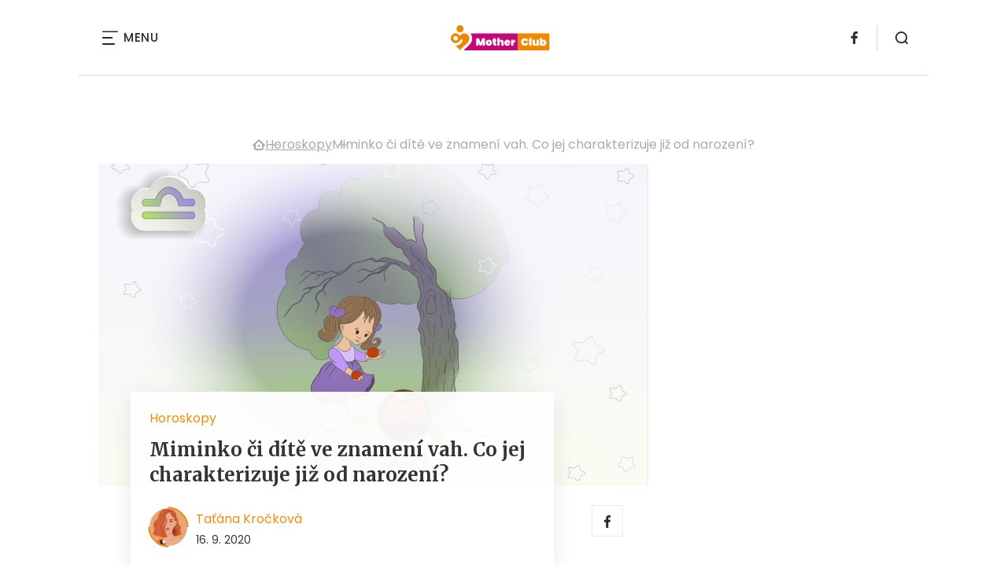

--- FILE ---
content_type: text/html; charset=UTF-8
request_url: https://motherclub.cz/miminko-ci-dite-ve-znameni-vah-co-jej-charakterizuje-jiz-od-narozeni/
body_size: 19365
content:
<!DOCTYPE html>
<html lang="cs">


<head>
    <meta charset="utf-8" />
    <!--[if IE]><meta http-equiv="X-UA-Compatible" content="IE=edge,chrome=1" /><![endif]-->
    <meta name="author" content="Brilo - https://www.brilo.cz" />
    <meta name="viewport" content="width=device-width, initial-scale=1, shrink-to-fit=no, viewport-fit=cover" />
    <meta name="format-detection" content="telephone=no" />

    
    <link rel="preconnect" href=" http://fonts.googleapis.com/" crossorigin="crossorigin">
    <link rel="preconnect" href="https://www.youtube.com">
    <link rel="preconnect" href="https://i.ytimg.com">
    <link rel="preconnect" href="https://i9.ytimg.com">
    <link rel=“preconnect“ href="https://connect.facebook.net/">

    <title>Miminko či dítě ve znamení vah. Co jej charakterizuje již od narození? - MotherClub.cz</title>

            <link type="image/png" href="https://motherclub.cz/wp-content/themes/czechnetmedia/images/favicon/MotherClub/favicon_package_v0.16/apple-touch-icon.png" rel="apple-touch-icon" sizes="180x180">
        <link type="image/png" href="https://motherclub.cz/wp-content/themes/czechnetmedia/images/favicon/MotherClub/favicon_package_v0.16/favicon-32x32.png" rel="icon" sizes="32x32">
        <link type="image/png" href="https://motherclub.cz/wp-content/themes/czechnetmedia/images/favicon/MotherClub/favicon_package_v0.16/favicon-16x16.png" rel="icon" sizes="16x16">
        <link type="image/png" href="https://motherclub.cz/wp-content/themes/czechnetmedia/images/favicon/MotherClub/favicon_package_v0.16/android-chrome-192x192.png" rel="icon" sizes="192x192">
        <link type="image/png" href="https://motherclub.cz/wp-content/themes/czechnetmedia/images/favicon/MotherClub/favicon_package_v0.16/android-chrome-512x512.png" rel="icon" sizes="512x512">
        <link type="image/png" href="https://motherclub.cz/wp-content/themes/czechnetmedia/images/favicon/MotherClub/favicon_package_v0.16/mstile-150x150.png" rel="icon" sizes="150x150">
        <link rel="manifest" href="https://motherclub.cz/wp-content/themes/czechnetmedia/images/favicon/MotherClub/favicon_package_v0.16/site.webmanifest" crossorigin="use-credentials">
        <link rel="icon" href="https://motherclub.cz/wp-content/themes/czechnetmedia/images/favicon/MotherClub/favicon_package_v0.16/favicon.ico" type="image/x-icon" />
                    <link href="https://motherclub.cz/wp-content/themes/czechnetmedia/images/favicon/MotherClub/favicon_package_v0.16/safari-pinned-tab.svg" rel="mask-icon" color="#f18700">
            <meta name="msapplication-TileColor" content="#f18700">
            <meta name="theme-color" content="#ffffff">
            

    <script src="//delivery.r2b2.cz/static/cnm/cmp.js" async></script>
<!-- Google Tag Manager -->
<script>(function(w,d,s,l,i){w[l]=w[l]||[];w[l].push({'gtm.start':
new Date().getTime(),event:'gtm.js'});var f=d.getElementsByTagName(s)[0],
j=d.createElement(s),dl=l!='dataLayer'?'&l='+l:'';j.async=true;j.src=
'https://www.googletagmanager.com/gtm.js?id='+i+dl;f.parentNode.insertBefore(j,f);
})(window,document,'script','dataLayer','GTM-M44KJZ');</script>
<!-- End Google Tag Manager -->
    <meta name='robots' content='index, follow, max-image-preview:large, max-snippet:-1, max-video-preview:-1' />

	<!-- This site is optimized with the Yoast SEO plugin v19.13 - https://yoast.com/wordpress/plugins/seo/ -->
	<link rel="canonical" href="https://motherclub.cz/miminko-ci-dite-ve-znameni-vah-co-jej-charakterizuje-jiz-od-narozeni/" />
	<meta property="og:locale" content="cs_CZ" />
	<meta property="og:type" content="article" />
	<meta property="og:title" content="Miminko či dítě ve znamení vah. Co jej charakterizuje již od narození? - MotherClub.cz" />
	<meta property="og:description" content="&#268;ek&aacute;te miminko, kter&eacute; se m&aacute; ka&#382;dou chv&iacute;li narodit, nebo jste se pr&aacute;v&#283; ned&aacute;vno stala matkou a porodila d&iacute;t&#283; narozen&eacute; ve znamen&iacute; vah? Pak v&aacute;s mo&#382;n&aacute; bude zaj&iacute;mat, jak toto znamen&iacute; zv&#283;rokruhu ovlivn&iacute; povahu va&scaron;eho miminka. Co pot&#345;ebuj&iacute; mal&eacute; v&aacute;hy a jak k nim nejl&eacute;pe p&#345;istupovat? Na jak&aacute; povahov&aacute; specifika se mohou rodi&#269;e p&#345;ipravit? P&#345;e&#269;t&#283;te si,..." />
	<meta property="og:url" content="https://motherclub.cz/miminko-ci-dite-ve-znameni-vah-co-jej-charakterizuje-jiz-od-narozeni/" />
	<meta property="og:site_name" content="MotherClub.cz" />
	<meta property="article:published_time" content="2020-09-16T15:55:32+00:00" />
	<meta property="article:modified_time" content="2021-07-22T12:35:38+00:00" />
	<meta property="og:image" content="https://motherclub.cz/wp-content/uploads/2020/10/libra-vaha-dite-znameni-zverokruhu.jpg" />
	<meta property="og:image:width" content="1000" />
	<meta property="og:image:height" content="667" />
	<meta property="og:image:type" content="image/jpeg" />
	<meta name="author" content="Taťána Kročková" />
	<meta name="twitter:card" content="summary_large_image" />
	<meta name="twitter:label1" content="Napsal(a)" />
	<meta name="twitter:data1" content="Taťána Kročková" />
	<meta name="twitter:label2" content="Odhadovaná doba čtení" />
	<meta name="twitter:data2" content="6 minut" />
	<!-- / Yoast SEO plugin. -->


<link rel='dns-prefetch' href='//ajax.googleapis.com' />
<link rel='dns-prefetch' href='//d21-a.sdn.cz' />
<link rel='dns-prefetch' href='//fonts.googleapis.com' />
<style id='safe-svg-svg-icon-style-inline-css' type='text/css'>
.safe-svg-cover{text-align:center}.safe-svg-cover .safe-svg-inside{display:inline-block;max-width:100%}.safe-svg-cover svg{height:100%;max-height:100%;max-width:100%;width:100%}

</style>
<style id='global-styles-inline-css' type='text/css'>
body{--wp--preset--color--black: #000000;--wp--preset--color--cyan-bluish-gray: #abb8c3;--wp--preset--color--white: #ffffff;--wp--preset--color--pale-pink: #f78da7;--wp--preset--color--vivid-red: #cf2e2e;--wp--preset--color--luminous-vivid-orange: #ff6900;--wp--preset--color--luminous-vivid-amber: #fcb900;--wp--preset--color--light-green-cyan: #7bdcb5;--wp--preset--color--vivid-green-cyan: #00d084;--wp--preset--color--pale-cyan-blue: #8ed1fc;--wp--preset--color--vivid-cyan-blue: #0693e3;--wp--preset--color--vivid-purple: #9b51e0;--wp--preset--gradient--vivid-cyan-blue-to-vivid-purple: linear-gradient(135deg,rgba(6,147,227,1) 0%,rgb(155,81,224) 100%);--wp--preset--gradient--light-green-cyan-to-vivid-green-cyan: linear-gradient(135deg,rgb(122,220,180) 0%,rgb(0,208,130) 100%);--wp--preset--gradient--luminous-vivid-amber-to-luminous-vivid-orange: linear-gradient(135deg,rgba(252,185,0,1) 0%,rgba(255,105,0,1) 100%);--wp--preset--gradient--luminous-vivid-orange-to-vivid-red: linear-gradient(135deg,rgba(255,105,0,1) 0%,rgb(207,46,46) 100%);--wp--preset--gradient--very-light-gray-to-cyan-bluish-gray: linear-gradient(135deg,rgb(238,238,238) 0%,rgb(169,184,195) 100%);--wp--preset--gradient--cool-to-warm-spectrum: linear-gradient(135deg,rgb(74,234,220) 0%,rgb(151,120,209) 20%,rgb(207,42,186) 40%,rgb(238,44,130) 60%,rgb(251,105,98) 80%,rgb(254,248,76) 100%);--wp--preset--gradient--blush-light-purple: linear-gradient(135deg,rgb(255,206,236) 0%,rgb(152,150,240) 100%);--wp--preset--gradient--blush-bordeaux: linear-gradient(135deg,rgb(254,205,165) 0%,rgb(254,45,45) 50%,rgb(107,0,62) 100%);--wp--preset--gradient--luminous-dusk: linear-gradient(135deg,rgb(255,203,112) 0%,rgb(199,81,192) 50%,rgb(65,88,208) 100%);--wp--preset--gradient--pale-ocean: linear-gradient(135deg,rgb(255,245,203) 0%,rgb(182,227,212) 50%,rgb(51,167,181) 100%);--wp--preset--gradient--electric-grass: linear-gradient(135deg,rgb(202,248,128) 0%,rgb(113,206,126) 100%);--wp--preset--gradient--midnight: linear-gradient(135deg,rgb(2,3,129) 0%,rgb(40,116,252) 100%);--wp--preset--duotone--dark-grayscale: url('#wp-duotone-dark-grayscale');--wp--preset--duotone--grayscale: url('#wp-duotone-grayscale');--wp--preset--duotone--purple-yellow: url('#wp-duotone-purple-yellow');--wp--preset--duotone--blue-red: url('#wp-duotone-blue-red');--wp--preset--duotone--midnight: url('#wp-duotone-midnight');--wp--preset--duotone--magenta-yellow: url('#wp-duotone-magenta-yellow');--wp--preset--duotone--purple-green: url('#wp-duotone-purple-green');--wp--preset--duotone--blue-orange: url('#wp-duotone-blue-orange');--wp--preset--font-size--small: 13px;--wp--preset--font-size--medium: 20px;--wp--preset--font-size--large: 36px;--wp--preset--font-size--x-large: 42px;}.has-black-color{color: var(--wp--preset--color--black) !important;}.has-cyan-bluish-gray-color{color: var(--wp--preset--color--cyan-bluish-gray) !important;}.has-white-color{color: var(--wp--preset--color--white) !important;}.has-pale-pink-color{color: var(--wp--preset--color--pale-pink) !important;}.has-vivid-red-color{color: var(--wp--preset--color--vivid-red) !important;}.has-luminous-vivid-orange-color{color: var(--wp--preset--color--luminous-vivid-orange) !important;}.has-luminous-vivid-amber-color{color: var(--wp--preset--color--luminous-vivid-amber) !important;}.has-light-green-cyan-color{color: var(--wp--preset--color--light-green-cyan) !important;}.has-vivid-green-cyan-color{color: var(--wp--preset--color--vivid-green-cyan) !important;}.has-pale-cyan-blue-color{color: var(--wp--preset--color--pale-cyan-blue) !important;}.has-vivid-cyan-blue-color{color: var(--wp--preset--color--vivid-cyan-blue) !important;}.has-vivid-purple-color{color: var(--wp--preset--color--vivid-purple) !important;}.has-black-background-color{background-color: var(--wp--preset--color--black) !important;}.has-cyan-bluish-gray-background-color{background-color: var(--wp--preset--color--cyan-bluish-gray) !important;}.has-white-background-color{background-color: var(--wp--preset--color--white) !important;}.has-pale-pink-background-color{background-color: var(--wp--preset--color--pale-pink) !important;}.has-vivid-red-background-color{background-color: var(--wp--preset--color--vivid-red) !important;}.has-luminous-vivid-orange-background-color{background-color: var(--wp--preset--color--luminous-vivid-orange) !important;}.has-luminous-vivid-amber-background-color{background-color: var(--wp--preset--color--luminous-vivid-amber) !important;}.has-light-green-cyan-background-color{background-color: var(--wp--preset--color--light-green-cyan) !important;}.has-vivid-green-cyan-background-color{background-color: var(--wp--preset--color--vivid-green-cyan) !important;}.has-pale-cyan-blue-background-color{background-color: var(--wp--preset--color--pale-cyan-blue) !important;}.has-vivid-cyan-blue-background-color{background-color: var(--wp--preset--color--vivid-cyan-blue) !important;}.has-vivid-purple-background-color{background-color: var(--wp--preset--color--vivid-purple) !important;}.has-black-border-color{border-color: var(--wp--preset--color--black) !important;}.has-cyan-bluish-gray-border-color{border-color: var(--wp--preset--color--cyan-bluish-gray) !important;}.has-white-border-color{border-color: var(--wp--preset--color--white) !important;}.has-pale-pink-border-color{border-color: var(--wp--preset--color--pale-pink) !important;}.has-vivid-red-border-color{border-color: var(--wp--preset--color--vivid-red) !important;}.has-luminous-vivid-orange-border-color{border-color: var(--wp--preset--color--luminous-vivid-orange) !important;}.has-luminous-vivid-amber-border-color{border-color: var(--wp--preset--color--luminous-vivid-amber) !important;}.has-light-green-cyan-border-color{border-color: var(--wp--preset--color--light-green-cyan) !important;}.has-vivid-green-cyan-border-color{border-color: var(--wp--preset--color--vivid-green-cyan) !important;}.has-pale-cyan-blue-border-color{border-color: var(--wp--preset--color--pale-cyan-blue) !important;}.has-vivid-cyan-blue-border-color{border-color: var(--wp--preset--color--vivid-cyan-blue) !important;}.has-vivid-purple-border-color{border-color: var(--wp--preset--color--vivid-purple) !important;}.has-vivid-cyan-blue-to-vivid-purple-gradient-background{background: var(--wp--preset--gradient--vivid-cyan-blue-to-vivid-purple) !important;}.has-light-green-cyan-to-vivid-green-cyan-gradient-background{background: var(--wp--preset--gradient--light-green-cyan-to-vivid-green-cyan) !important;}.has-luminous-vivid-amber-to-luminous-vivid-orange-gradient-background{background: var(--wp--preset--gradient--luminous-vivid-amber-to-luminous-vivid-orange) !important;}.has-luminous-vivid-orange-to-vivid-red-gradient-background{background: var(--wp--preset--gradient--luminous-vivid-orange-to-vivid-red) !important;}.has-very-light-gray-to-cyan-bluish-gray-gradient-background{background: var(--wp--preset--gradient--very-light-gray-to-cyan-bluish-gray) !important;}.has-cool-to-warm-spectrum-gradient-background{background: var(--wp--preset--gradient--cool-to-warm-spectrum) !important;}.has-blush-light-purple-gradient-background{background: var(--wp--preset--gradient--blush-light-purple) !important;}.has-blush-bordeaux-gradient-background{background: var(--wp--preset--gradient--blush-bordeaux) !important;}.has-luminous-dusk-gradient-background{background: var(--wp--preset--gradient--luminous-dusk) !important;}.has-pale-ocean-gradient-background{background: var(--wp--preset--gradient--pale-ocean) !important;}.has-electric-grass-gradient-background{background: var(--wp--preset--gradient--electric-grass) !important;}.has-midnight-gradient-background{background: var(--wp--preset--gradient--midnight) !important;}.has-small-font-size{font-size: var(--wp--preset--font-size--small) !important;}.has-medium-font-size{font-size: var(--wp--preset--font-size--medium) !important;}.has-large-font-size{font-size: var(--wp--preset--font-size--large) !important;}.has-x-large-font-size{font-size: var(--wp--preset--font-size--x-large) !important;}
</style>
<link rel='stylesheet' id='diffvi-dist-css'  href='https://motherclub.cz/wp-content/plugins/distributor/distributor.css?ver=4.4' type='text/css' media='all' />
<link rel='stylesheet' id='mhpcnew-style-css'  href='https://motherclub.cz/wp-content/plugins/pregnancy-calculator/css/style.css?ver=5.9.12' type='text/css' media='all' />
<link rel='stylesheet' id='mhpcnew-jquery-ui-css'  href='https://motherclub.cz/wp-content/plugins/pregnancy-calculator/css/jquery-ui.css?ver=5.9.12' type='text/css' media='all' />
<link rel='stylesheet' id='oc_jquery_ui-css'  href='https://motherclub.cz/wp-content/plugins/ovulation-calculator/css/jquery-ui.css?ver=1680016004' type='text/css' media='' />
<link rel='stylesheet' id='oc_custom_datepicker-css'  href='https://motherclub.cz/wp-content/plugins/ovulation-calculator/css/melon.datepicker.css?ver=1680016004' type='text/css' media='' />
<link rel='stylesheet' id='oc-main-css'  href='https://motherclub.cz/wp-content/plugins/ovulation-calculator/css/ovulation-calculator.css?ver=1680016004' type='text/css' media='' />
<link rel='stylesheet' id='google-font-css'  href='https://fonts.googleapis.com/css2?family=Merriweather:wght@700&#038;family=Poppins:wght@400;500;700&#038;display=swap' type='text/css' media='all' />
<link rel='stylesheet' id='theme-style-css'  href='https://motherclub.cz/wp-content/themes/czechnetmedia/style.css?ver=2020-12-15' type='text/css' media='all' />
<script type='text/javascript' src='https://motherclub.cz/wp-includes/js/jquery/jquery.min.js?ver=3.6.0' id='jquery-core-js'></script>
<script type='text/javascript' src='https://motherclub.cz/wp-includes/js/jquery/jquery-migrate.min.js?ver=3.3.2' id='jquery-migrate-js'></script>
<script type='text/javascript' src='https://d21-a.sdn.cz/d_21/sl/3/loader.js' id='seznam-jquery-js'></script>
<link rel="https://api.w.org/" href="https://motherclub.cz/wp-json/" /><link rel="alternate" type="application/json" href="https://motherclub.cz/wp-json/wp/v2/posts/6414" /><link rel="alternate" type="application/json+oembed" href="https://motherclub.cz/wp-json/oembed/1.0/embed?url=https%3A%2F%2Fmotherclub.cz%2Fmiminko-ci-dite-ve-znameni-vah-co-jej-charakterizuje-jiz-od-narozeni%2F" />
<link rel="alternate" type="text/xml+oembed" href="https://motherclub.cz/wp-json/oembed/1.0/embed?url=https%3A%2F%2Fmotherclub.cz%2Fmiminko-ci-dite-ve-znameni-vah-co-jej-charakterizuje-jiz-od-narozeni%2F&#038;format=xml" />
<script src="https://ssp.imedia.cz/static/js/ssp.js"></script>
			<style>
				.oc_title,
				.oc_subtitle,
				.calculator_table h2,
				.single .calculator_table h2,
				.calculator_table p,
				.icon-calendar3:before{
					color: #c84f80;
				}

				/*Period Daes + Selected day*/

				.ui-state-default.ui-state-highlight.ui-state-active,
				.ui-datepicker-current-day .ui-state-default.ui-state-active,
				.ll-skin-melon td .ui-state-hover,

				td.periodDay a.ui-state-default,
				td.periodDay span.ui-state-default,
/* 				.ll-skin-melon td .ui-state-default.ui-state-hover, */
				.period-indicator{
					background-color: #878cb4;
					color: #ffffff;
				}

				/*Fertile Dates*/
				td.fertileDay a.ui-state-default,
				td.fertileDay span.ui-state-default{
					background-color: #96d2af;
				}

				/*Submit/Send background color*/
				.calculator_table .submit-btn input[type=submit]{
					background-color: #c84f80;
				}

				/*Submit/Send background hover+focus color*/
				.calculator_table .submit-btn input[type=submit]:focus,
				.calculator_table .submit-btn input[type=submit]:hover{
					background-color: #c84f80;
				}

				/*Submit/Send color*/
				.calculator_table .icon-angle-right,
				.calculator_table .submit-btn input[type=submit]{
					color: #ffffff;
				}

				/* Calendar Year color*/
				.ll-skin-melon .ui-datepicker .ui-datepicker-title{
					color: #544f49;
				}
				/* Calendar Days/Week color*/
				.ll-skin-melon .ui-datepicker th{
					color: #96d2af;
				}
				/* Calendar Background color*/
				#ovulationCalculatorForm,
				.calendar-area{
					background-color: #f5f5f5;
				}
				/* Calendar Cell Background color*/
				.ll-skin-melon td .ui-state-default{
					background: #f5f5f5;
				}
				/* Calendar disabled Cell text color*/
				.ll-skin-melon .ui-state-disabled .ui-state-default{
					color: #a3a3a3;
				}
				/* Calendar selected day text color*/
				.ll-skin-melon td .ui-state-default.ui-state-active{
					color: #ffffff;
				}
				/* Calendar default day text color*/
				.ll-skin-melon td .ui-state-default{
					color: #544f49;
				}
				/* Fertile tick color */
				td.fertileDay a.ui-state-default::after{
					color: #1A9F1F;
				}
				.fertileTick{
					fill: #1A9F1F;
				}
				/* Expected Ovulation color*/

				td.fertileDay-4 a.ui-state-default::after,
				td.fertileDay-10 a.ui-state-default::after{
					color: #1A9F1F!important;
				}
				.expected-ovulation{
					fill: #1A9F1F;
				}
			</style>
				
</head>

<body class="post-template-default single single-post postid-6414 single-format-standard" style="--primary: #f18700; --primary-hover: #f18700; --primary-light:  #fce7cc; --text: #2A2A2A; ">

    <!-- Google Tag Manager (noscript) -->
<noscript><iframe src="https://www.googletagmanager.com/ns.html?id=GTM-M44KJZ"
height="0" width="0" style="display:none;visibility:hidden"></iframe></noscript>
<!-- End Google Tag Manager (noscript) -->
            <header class="header-main">
    <span class="header-main__scrolled-bar"></span>
    <div class="container">
        <nav class="header-main__nav-main">
            <ul>
                <li id="menu-item-9584" class="menu-item menu-item-type-taxonomy menu-item-object-category menu-item-has-children menu-item-9584"><a href="https://motherclub.cz/category/detske-aktivity/">Dětské aktivity</a>
<ul class="sub-menu">
	<li id="menu-item-9585" class="menu-item menu-item-type-taxonomy menu-item-object-category menu-item-9585"><a href="https://motherclub.cz/category/detske-aktivity/detske-hry/">Dětské hry</a></li>
</ul>
</li>
<li id="menu-item-9586" class="menu-item menu-item-type-taxonomy menu-item-object-category menu-item-9586"><a href="https://motherclub.cz/category/detske-nemoci/">Dětské nemoci</a></li>
<li id="menu-item-9587" class="menu-item menu-item-type-taxonomy menu-item-object-category current-post-ancestor current-menu-parent current-post-parent menu-item-9587"><a href="https://motherclub.cz/category/horoskopy/">Dětské horoskopy</a></li>
<li id="menu-item-9588" class="menu-item menu-item-type-taxonomy menu-item-object-category menu-item-has-children menu-item-9588"><a href="https://motherclub.cz/category/jak-zvladat-materstvi/">Jak zvládat mateřství</a>
<ul class="sub-menu">
	<li id="menu-item-9589" class="menu-item menu-item-type-taxonomy menu-item-object-category menu-item-9589"><a href="https://motherclub.cz/category/jak-zvladat-materstvi/kojeni/">Kojení</a></li>
	<li id="menu-item-9590" class="menu-item menu-item-type-taxonomy menu-item-object-category menu-item-9590"><a href="https://motherclub.cz/category/jak-zvladat-materstvi/penize-na-materske/">Peníze na mateřské</a></li>
	<li id="menu-item-9591" class="menu-item menu-item-type-taxonomy menu-item-object-category menu-item-9591"><a href="https://motherclub.cz/category/jak-zvladat-materstvi/tehotenstvi/">Těhotenství</a></li>
</ul>
</li>
<li id="menu-item-9592" class="menu-item menu-item-type-taxonomy menu-item-object-category menu-item-9592"><a href="https://motherclub.cz/category/pece-o-miminko/">Péče o miminko</a></li>
<li id="menu-item-9593" class="menu-item menu-item-type-taxonomy menu-item-object-category menu-item-9593"><a href="https://motherclub.cz/category/pribehy-materstvi/">Příběhy mateřství</a></li>
<li id="menu-item-9599" class="menu-item menu-item-type-taxonomy menu-item-object-category menu-item-9599"><a href="https://motherclub.cz/category/souteze/">Soutěže</a></li>
<li id="menu-item-9600" class="menu-item menu-item-type-taxonomy menu-item-object-category menu-item-9600"><a href="https://motherclub.cz/category/vychova-deti/">Výchova dětí</a></li>
<li id="menu-item-9601" class="menu-item menu-item-type-taxonomy menu-item-object-category menu-item-has-children menu-item-9601"><a href="https://motherclub.cz/category/vyvoj-ditete/">Vývoj dítěte</a>
<ul class="sub-menu">
	<li id="menu-item-9602" class="menu-item menu-item-type-taxonomy menu-item-object-category menu-item-9602"><a href="https://motherclub.cz/category/vyvoj-ditete/vyvoj-miminka/">Vývoj miminka</a></li>
</ul>
</li>
<li id="menu-item-9643" class="menu-item menu-item-type-custom menu-item-object-custom menu-item-9643"><a href="https://motherclub.cz/recepty-pro-deti/">Recepty pro děti</a></li>
            </ul>
        </nav>

        <div class="header-main__nav-button">
            <span></span>
            <span></span>
            <span></span>
            <span></span>
            Menu
        </div>

                                            <a class="header-main__brand" href="https://motherclub.cz">
                    <img src="" data-src="https://motherclub.cz/wp-content/uploads/2021/04/logo21_MotherClub.svg" draggable="false" alt="MotherClub.cz" ><noscript><img src="https://motherclub.cz/wp-content/uploads/2021/04/logo21_MotherClub.svg" alt="MotherClub.cz"></noscript>                </a>
                    
        
    <ul class="header-main-social">
                            <li>
                <a href="https://www.facebook.com/MotherClubcz-983330241801775" target="_blank" rel="nofollow">
                    <svg xmlns="http://www.w3.org/2000/svg" width="8.31" height="16" viewBox="0 0 8.31 16"><path class="a" d="M5.393 16V8.7h2.449l.367-2.845H5.393V4.039c0-.823.228-1.385 1.41-1.385h1.505V.109a20.41 20.41 0 00-2.194-.111 3.427 3.427 0 00-3.659 3.759v2.1H0v2.845h2.456v7.3z"/></svg>                </a>
            </li>
            </ul>
        <div class="header-search">
    <form id="searchform" class="header-search__inner" role="search" method="get" action="https://motherclub.cz/">

        <input id="s" name="s" class="header-search__input" type="text" placeholder="Hledat na...">

        <button class="btn  header-search__submit --small --primary" type="submit">
            <span>Vyhledat</span>
        </button>
    </form>

    <div class="header-search__button">
        <svg xmlns="http://www.w3.org/2000/svg" width="16" height="16" viewBox="0 0 16 16"><path class="a" d="M15.731 14.44l-2.146-2.138a7.607 7.607 0 001.624-4.7 7.641 7.641 0 00-7.6-7.6 7.641 7.641 0 00-7.6 7.6 7.641 7.641 0 007.6 7.6 7.606 7.606 0 004.7-1.624l2.138 2.146a.91.91 0 00.646.269.91.91 0 00.645-.269.91.91 0 00.262-.638.91.91 0 00-.269-.646zM1.85 7.62a5.8 5.8 0 015.77-5.77 5.8 5.8 0 015.77 5.77 5.8 5.8 0 01-5.77 5.77 5.8 5.8 0 01-5.77-5.77z"/></svg>    </div>
</div>    </div>
    <div class="header-mask"></div>
</header>

        <main>
            <section class="entry-content-section base-section --p-top-0 --mobile-p-x-0"><div class="container"><div id="dist_leaderboard" class="distributor" aria-hidden="true"><div id="ado-d4Gca4uY7Pc1fF526FNRgS.hrfAPehrgI0PYM6ODqAL.27"></div><div id="ssp-zone-82769"></div></div>
</div></section>                <div class="breadcrumbs-container container">
        <div class="breadcrumbs  ">
            <span><span><a href="https://motherclub.cz/">MotherClub.cz</a></span>  <span><a href="https://motherclub.cz/category/horoskopy/">Horoskopy</a></span>  <span class="breadcrumb_last" aria-current="page">Miminko či dítě ve znamení vah. Co jej charakterizuje již od narození?</span></span>        </div>
    </div>

            <div id="projectNotices" class="container">
	</div>    
    <div class="container">
        <div class="content-and-aside layout-base-content">
            <div class="content">
                                    
<section class="base-section detail-intro-section --p-top-0 --p-x-0">
    <div class="container">

        
    <div class="detail-intro-gallery">
        <div class="gallery-item detail-intro-gallery__item">
            <div class="gallery-icon detail-intro-gallery__icon">
                <a class="detail-intro-gallery__img" href="https://motherclub.cz/miminko-ci-dite-ve-znameni-vah-co-jej-charakterizuje-jiz-od-narozeni/?galerie&obrazek=6454">
                    <img src="" data-src="https://motherclub.cz/wp-content/uploads/fly-images/6454/libra-vaha-dite-znameni-zverokruhu-1036x608-c.jpg" srcset="" data-srcset="https://motherclub.cz/wp-content/uploads/fly-images/6454/libra-vaha-dite-znameni-zverokruhu-414x244-c.jpg 414w, https://motherclub.cz/wp-content/uploads/fly-images/6454/libra-vaha-dite-znameni-zverokruhu-699x411-c.jpg 699w, https://motherclub.cz/wp-content/uploads/fly-images/6454/libra-vaha-dite-znameni-zverokruhu-1036x608-c.jpg 1036w, https://motherclub.cz/wp-content/uploads/fly-images/6454/libra-vaha-dite-znameni-zverokruhu-1398x822-c.jpg 1398w, https://motherclub.cz/wp-content/uploads/fly-images/6454/libra-vaha-dite-znameni-zverokruhu-2072x1216-c.jpg 2072w" draggable="false" alt="Dítě ve znamení vah" ><noscript><img src="https://motherclub.cz/wp-content/uploads/fly-images/6454/libra-vaha-dite-znameni-zverokruhu-1036x608-c.jpg" alt="Dítě ve znamení vah"></noscript>                </a>
            </div>
        </div>

        
        
            </div>

        <div class="detail-intro-section__content ">
            <div class="post-item  signpost-item__post">
                <div class="post-item__tags base-text base-header__tag">
                    <a class='post-item__tag-link' href='https://motherclub.cz/category/horoskopy/'>
                        Horoskopy                    </a>
                </div>

                <header class="post-item__header">
                    <h1 class="post-item__heading article-heading">
                        Miminko či dítě ve znamení vah. Co jej charakterizuje již od narození?                    </h1>
                </header>

                <div class="post-item__author">
                    <div class="author">
                        <a class="author__image" href="https://motherclub.cz/author/tatana-krockova/">
                            <img src="" data-src="https://motherclub.cz/wp-content/uploads/2022/03/vyrez-300x273.jpg" alt="Taťána Kročková">
                        </a>
                        <div class="author__text">
                            <h4 class="author__heading base-text">
                                <a href="https://motherclub.cz/author/tatana-krockova/">Taťána Kročková</a>
                            </h4>

                            <p class="author__perex small-text">
                                                                    16. 9. 2020                                                            </p>
                        </div>
                    </div>
                </div>
            </div>

            <div class="detail-intro-gallery__share">
                <a class="detail-intro-section__link" href="https://www.facebook.com/sharer/sharer.php?u=https://motherclub.cz/miminko-ci-dite-ve-znameni-vah-co-jej-charakterizuje-jiz-od-narozeni/" target="_blank" rel="nofollow">
                    <svg xmlns="http://www.w3.org/2000/svg" width="8.31" height="16" viewBox="0 0 8.31 16"><path class="a" d="M5.393 16V8.7h2.449l.367-2.845H5.393V4.039c0-.823.228-1.385 1.41-1.385h1.505V.109a20.41 20.41 0 00-2.194-.111 3.427 3.427 0 00-3.659 3.759v2.1H0v2.845h2.456v7.3z"/></svg>                </a>
                            </div>
        </div>

            </div>
</section>
                    
<div class="entry-content js-page-progress-bar-offset entry-content-detail">
    <p>&#268;ek&aacute;te miminko, kter&eacute; se m&aacute; ka&#382;dou chv&iacute;li narodit, nebo jste se pr&aacute;v&#283; ned&aacute;vno stala matkou a porodila d&iacute;t&#283; narozen&eacute; ve znamen&iacute; vah? Pak v&aacute;s mo&#382;n&aacute; bude zaj&iacute;mat, jak toto znamen&iacute; zv&#283;rokruhu ovlivn&iacute; povahu va&scaron;eho miminka. Co pot&#345;ebuj&iacute; mal&eacute; v&aacute;hy a jak k nim nejl&eacute;pe p&#345;istupovat? Na jak&aacute; povahov&aacute; specifika se mohou rodi&#269;e p&#345;ipravit? P&#345;e&#269;t&#283;te si, jak pe&#269;ovat o d&iacute;t&#283; narozen&eacute; ve znamen&iacute; vah.<!--more--><div id="dist_single01" class="distributor dist_single dist_before01h2" aria-hidden="true"><div id="ado-5y5KDiuZ80VVOQ2vRSyLRXQiU_mC_3IJL4uJ2H8_I2P.z7"></div><div id="ssp-zone-82799"></div></div>

<h2>V&aacute;hy a co se o nich pov&iacute;d&aacute;?</h2><p>Mo&#382;n&aacute; v&aacute;m kamar&aacute;dky a zn&aacute;m&iacute; &#345;ekli, &#382;e kdy&#382; &#269;ek&aacute;te malou v&aacute;hu, bude to nejsp&iacute;&scaron;e mal&yacute; intelektu&aacute;l, um&#283;lec nebo stylista, mal&aacute; d&aacute;ma v&#283;doma si sv&eacute; kr&aacute;sy, d&iacute;t&#283;, kter&eacute; bude vy&#382;adovat hodn&#283; pozornosti, budou pro n&#283;j d&#367;le&#382;it&eacute; mezilidsk&eacute; a partnersk&eacute; vztahy a t&#283;&#382;ko bude sn&aacute;&scaron;et samotu. Tak&eacute; se pov&iacute;d&aacute;, &#382;e v&aacute;hy jsou hodn&#283; nerozhodn&eacute; a sp&iacute;&scaron;e pot&#345;ebuj&iacute; veden&iacute; a oporu v druh&yacute;ch. Znamen&iacute; vah vl&aacute;dne planeta Venu&scaron;e, kterou si zkuste p&#345;edstavit jako b&aacute;jnou bohyni l&aacute;sky a kr&aacute;sy Afroditu v &#344;ecku, stejnojmennou Venu&scaron;i v &#344;&iacute;m&#283;.</p><h2>Znamen&iacute; zv&#283;rokruhu a povaha d&iacute;t&#283;te</h2><p>V prv&eacute; &#345;ad&#283; je t&#345;eba si uv&#283;domit, &#382;e nem&#367;&#382;eme vytrh&aacute;vat z kontextu obecn&eacute; vlastnosti vah a p&#345;ipisovat je v&scaron;em mimink&#367;m, kter&aacute; se ve znamen&iacute; vah zrovna narod&iacute;. Faktem z&#367;st&aacute;v&aacute; individualita a jedine&#269;nost ka&#382;d&eacute;ho d&iacute;t&#283;te a nejd&#367;le&#382;it&#283;j&scaron;&iacute; je jeho z&aacute;kladn&iacute; horoskop (radix), kter&yacute; v&aacute;m astrolog vypo&#269;te na z&aacute;klad&#283; p&#345;esn&eacute;ho m&iacute;sta, data a hodiny narozen&iacute; va&scaron;eho d&iacute;t&#283;te. Povahu d&iacute;t&#283;te toti&#382; neur&#269;uje pouze slune&#269;n&iacute; znamen&iacute; vah, ale tak&eacute; spousta dal&scaron;&iacute;ch aspekt&#367;, postaven&iacute; ostatn&iacute;ch planet a hlavn&#283; tak&eacute; ascendent.</p><blockquote class="wp-embedded-content" data-secret="yRpXKDOpmf"><p><a href="https://www.womanonly.cz/vypocet-ascendentu-a-co-to-znamena-proc-je-tak-dulezity-cas-narozeni/">Jak vypo&#269;&iacute;tat ascendent a pro&#269; je tak d&#367;le&#382;it&yacute; &#269;as narozen&iacute;?</a></p></blockquote><p><iframe class="wp-embedded-content" sandbox="allow-scripts" security="restricted" style="position: absolute; clip: rect(1px, 1px, 1px, 1px);" title="&bdquo;Jak vypo&#269;&iacute;tat ascendent a pro&#269; je tak d&#367;le&#382;it&yacute; &#269;as narozen&iacute;?&ldquo; &mdash; WomanOnly" src="https://www.womanonly.cz/vypocet-ascendentu-a-co-to-znamena-proc-je-tak-dulezity-cas-narozeni/embed/#?secret=yRpXKDOpmf" data-secret="yRpXKDOpmf" width="500" height="282" frameborder="0" marginwidth="0" marginheight="0" scrolling="no"></iframe></p><p>P&#345;esto se ale ned&aacute; pop&#345;&iacute;t, &#382;e dvan&aacute;ct znamen&iacute; zv&#283;rokruhu p&#345;edstavuje 12 z&aacute;kladn&iacute;ch archetyp&#367;, kter&eacute; maj&iacute; sv&aacute; specifika. D&#283;ti narozen&eacute; ve znamen&iacute; vah maj&iacute; souhrnn&eacute; rysy povahy a chov&aacute;n&iacute;, o kter&yacute;ch by jejich rodi&#269;e m&#283;li dob&#345;e v&#283;d&#283;t &ndash; a podle nich k nim tak&eacute; p&#345;istupovat. Co se tedy m&#367;&#382;eme dozv&#283;d&#283;t o miminku, kter&eacute; se narod&iacute; ve znamen&iacute; vah?</p><div id="dist_single02" class="distributor dist_single dist_before03h2" aria-hidden="true"><div id="ado-.HsMXPC57Q5QVwmYjuZW1XI1UX7f6ycWt4d6D90u_kj.t7"></div><div id="ssp-zone-200361"></div></div>

<h2>D&iacute;t&#283; v&aacute;ha a jeho charakteristika (23. z&aacute;&#345;&iacute; &ndash; 23. &#345;&iacute;jna)</h2><p>D&#283;ti narozen&iacute; ve znamen&iacute; vah jsou velmi jemn&eacute;, citliv&eacute;, vn&iacute;mav&eacute;, um&#283;lecky a intelektu&aacute;ln&#283; zalo&#382;en&eacute; a m&iacute;vaj&iacute; dobr&yacute; vkus. U&#382; od miminka v&aacute;s mohou uhranout jejich kr&aacute;sn&eacute; o&#269;i nebo v&#367;bec fyzick&aacute; kr&aacute;sa &#269;i zaj&iacute;mav&yacute; vzhled. V&aacute;hy b&yacute;vaj&iacute; jako d&#283;ti v&iacute;ce klidn&eacute; ne&#382; jin&eacute; d&#283;ti. V jejich o&#269;&iacute;ch je moudrost a klid. Tyto d&#283;ti maj&iacute; r&aacute;dy v&#283;d&#283;n&iacute;, proto za&#269;&iacute;naj&iacute; brzy pozn&aacute;vat sv&#283;t. Jsou ale na sebe opatrn&eacute;, m&iacute;rn&eacute;, klidn&eacute;, laskav&eacute; a ze v&scaron;eho nejv&iacute;ce vy&#382;aduj&iacute; pozornost a l&aacute;sku rodi&#269;&#367;. V&aacute;hy maj&iacute; sv&eacute; sny a p&#345;edstavy o budoucnosti. D&iacute;t&#283; v&aacute;ha mnohdy ji&#382; v &uacute;tl&eacute;m d&#283;tstv&iacute; v&iacute;, &#269;&iacute;m chce jednou b&yacute;t. &#268;asto to b&yacute;v&aacute; povol&aacute;n&iacute; typu l&eacute;ka&#345;, pr&aacute;vn&iacute;k nebo t&#345;eba herec, muzikant, tane&#269;n&iacute;k &#269;i baletka.</p><p>V&aacute;hy v pe&#345;ince p&#345;&iacute;li&scaron; nezlob&iacute;. Nemaj&iacute; pot&#345;ebu se nijak v&yacute;razn&#283; prosazovat, bojovat o mat&#269;in prs nebo se pozd&#283;ji ha&scaron;te&#345;it se sv&yacute;mi <a href="https://motherclub.cz/sourozenecke-konstelace-jaci-jsou-jedinacci-mladsi-sourozenci-a-co-nejstarsi/">sourozenci</a>. &#381;ivot p&#345;ij&iacute;maj&iacute; s moudrost&iacute; a klidem, r&aacute;dy se ale p&#345;edv&aacute;d&iacute; a obklopuj&iacute; hezk&yacute;mi v&#283;cmi. U miminek narozen&yacute;ch ve znamen&iacute; vah si m&#367;&#382;ete v&scaron;imnout, &#382;e mo&#382;n&aacute; budou v&iacute;ce pla&#269;tiv&eacute; a tou&#382;it po neust&aacute;l&eacute; pozornosti matky. Jejich vazba na rodi&#269;e je velmi siln&aacute;. B&yacute;vaj&iacute; to typi&#269;t&iacute; mam&aacute;nci, p&#345;esto velmi tou&#382;&iacute; po spole&#269;nosti a po kolektivu d&#283;t&iacute;, r&aacute;di si s druh&yacute;mi d&#283;tmi hraj&iacute;. D&#283;ti v&aacute;hy b&yacute;vaj&iacute; v&#283;t&scaron;inou v&iacute;ce spole&#269;ensk&eacute; a velmi p&#345;&aacute;telsk&eacute;. Pokud je v&aacute;ha sp&iacute;&scaron;e <a href="https://motherclub.cz/dite-introvert-a-jeho-svet-cim-mu-mohou-rodice-nevedome-ublizit/">introvert</a>, v&iacute;ce se up&iacute;n&aacute; na rodi&#269;e nebo si vytv&aacute;&#345;&iacute; sv&#367;j fantastick&yacute; sv&#283;t, do kter&eacute;ho jako d&iacute;t&#283; r&aacute;do ut&iacute;k&aacute;.</p><h2>Jak se chovat k d&iacute;t&#283;ti narozen&eacute;mu ve znamen&iacute; vah?</h2><p>Mal&aacute; v&aacute;ha u&#382; od kol&eacute;bky pot&#345;ebuje velmi citliv&yacute; a l&aacute;skypln&yacute; p&#345;&iacute;stup rodi&#269;&#367;. Je nesm&iacute;rn&#283; citliv&aacute; na jak&eacute;koli rodinn&eacute; spory a h&aacute;dky, nato&#382;pak n&aacute;sil&iacute; v rodin&#283;. V&aacute;hy jsou velmi m&iacute;rumilovn&eacute; a harmonick&eacute;, pot&#345;ebuj&iacute; rovnov&aacute;hu, bezpe&#269;&iacute; a soulad. H&aacute;dky, neshody rodi&#269;&#367; nebo rozvod tyto d&#283;ti velmi t&#283;&#382;ce nesou! Zanech&aacute;vaj&iacute; v nich hlubok&aacute; traumata, kter&aacute; si nesou po cel&yacute; &#382;ivot. D&iacute;t&#283; pot&#345;ebuje vn&iacute;mat matku neust&aacute;le u sebe, v&aacute;hy miluj&iacute;, kdy&#382; je maminka nos&iacute; u sebe v &scaron;&aacute;tku, nebo je dlouho koj&iacute; i do n&#283;kolika let. Takto se posiluje pevn&aacute; vazba mezi d&iacute;t&#283;tem a matkou, ale tak&eacute; sebev&#283;dom&iacute; d&iacute;t&#283;te a jeho pocit bezpe&#269;&iacute;.</p><blockquote class="wp-embedded-content" data-secret="DdQc7GH7mB"><p><a href="https://motherclub.cz/kdy-dat-poprve-dite-hlidat-a-odejit-od-nej/">Kdy d&aacute;t poprv&eacute; d&iacute;t&#283; hl&iacute;dat a odej&iacute;t od n&#283;j?</a></p></blockquote><p><iframe class="wp-embedded-content" sandbox="allow-scripts" security="restricted" style="position: absolute; clip: rect(1px, 1px, 1px, 1px);" title="&bdquo;Kdy d&aacute;t poprv&eacute; d&iacute;t&#283; hl&iacute;dat a odej&iacute;t od n&#283;j?&ldquo; &mdash; MotherClub.cz" src="https://motherclub.cz/kdy-dat-poprve-dite-hlidat-a-odejit-od-nej/embed/#?secret=DdQc7GH7mB" data-secret="DdQc7GH7mB" width="500" height="282" frameborder="0" marginwidth="0" marginheight="0" scrolling="no"></iframe></p><p>V&aacute;hy nedok&aacute;&#382;&iacute; b&yacute;t samy. T&#283;&#382;ce sn&aacute;&scaron;ej&iacute; odlou&#269;en&iacute; od rodi&#269;&#367;, proto se sna&#382;te d&aacute;vat je do &scaron;kolky co nejpozd&#283;ji a odch&aacute;zet od nich co nejm&eacute;n&#283;. D&iacute;t&#283; narozen&eacute; ve znamen&iacute; vah trp&iacute;, pokud jej opust&iacute;te, nech&aacute;te n&#283;kde samotn&eacute;. Zral&eacute; d&iacute;t&#283; vychov&aacute;van&eacute; v harmonick&eacute;m a podn&#283;tn&eacute;m prost&#345;ed&iacute; pak plynule zvl&aacute;dne p&#345;echod do d&#283;tsk&eacute;ho kolektivu a bude se t&#283;&scaron;it ze spole&#269;nosti ostatn&iacute;ch d&#283;t&iacute;. Nebude m&iacute;t ale r&aacute;do situace, kdy n&#283;kdo n&#283;komu ubli&#382;uje, &scaron;arv&aacute;tky d&#283;t&iacute; a podobn&#283;. Je na tohle velmi citliv&eacute;.</p><div id="dist_single03" class="distributor dist_single dist_before05h2" aria-hidden="true"><div id="ado-qm6g1USrl0Xeoevc36ObrOAEsDP.t4LwpgxTNjNOxgj.P7"></div></div>

<h2>D&iacute;t&#283; v&aacute;ha a smyslov&eacute; podn&#283;ty</h2><p>D&iacute;t&#283; v&aacute;ha miluje um&#283;n&iacute; a kr&aacute;su kolem sebe. Je d&#367;le&#382;it&eacute;, abyste sv&eacute;mu miminku zp&iacute;vala a vypr&aacute;v&#283;la u&#382; v b&#345;&iacute;&scaron;ku, pou&scaron;t&#283;la mu p&#345;&iacute;jemnou hudbu a obklopovala se hezk&yacute;mi a pozitivn&#283; lad&#283;n&yacute;mi p&#345;edm&#283;ty. Za&#345;i&#271;te sv&eacute;mu miminku kr&aacute;sn&yacute; a vkusn&yacute; pokoj&iacute;&#269;ek, d&aacute;vejte velk&yacute; d&#367;raz na barvy. V&aacute;hy velmi intenzivn&#283; vn&iacute;maj&iacute; barvy. Zkuste si pozd&#283;ji v&scaron;imnout, kter&eacute; barvy va&scaron;e batole preferuje a obklopte ho jimi, dejte mu brzy do rukou pastelky a nechte d&iacute;t&#283; tvo&#345;it. Velice vhodn&eacute; je d&iacute;t&#283;ti pou&scaron;t&#283;t hudbu, nech&aacute;vat ho tancovat, zp&iacute;vat si s n&iacute;m nebo mu uk&aacute;zat r&#367;zn&eacute; hudebn&iacute; n&aacute;stroje. Pozd&#283;ji jej m&#367;&#382;ete zapsat do z&aacute;kladn&iacute; um&#283;leck&eacute; &scaron;koly &ndash; to ka&#382;d&aacute; v&aacute;ha ocen&iacute;.</p><p>Pro v&aacute;hy je ale tak&eacute; d&#367;le&#382;it&yacute; pohyb &ndash; sport a tanec. Dop&#345;ejte d&iacute;t&#283;ti dostatek pohybu na &#269;erstv&eacute;m vzduchu a nechte jej propojit ladn&eacute; pohyby t&#283;la s hudbou. To v&scaron;e je pro v&aacute;hu velice d&#367;le&#382;it&eacute;. Stejn&#283; tak v&aacute;hy m&iacute;vaj&iacute; intelektu&aacute;ln&iacute; z&aacute;jmy, kter&eacute; brzy vych&aacute;zej&iacute; najevo. Podpo&#345;te v&aacute;hy v tom, aby mohly &#269;&iacute;st a v&#283;novat se tomu, co je zaj&iacute;m&aacute;. V&aacute;hy ur&#269;it&#283; tak&eacute; nepot&#283;&scaron;&iacute;te zd&#283;d&#283;n&yacute;m oble&#269;en&iacute;m po sourozenc&iacute;ch, maj&iacute; r&aacute;dy vkusn&eacute;, kvalitn&iacute;, hezk&eacute;, nov&eacute;, &#269;ist&eacute; a vlastn&iacute; v&#283;ci.</p><h2>D&iacute;t&#283; v&aacute;ha a zdravotn&iacute; probl&eacute;my</h2><p>Miminko narozen&eacute; ve znamen&iacute; vah bude pot&#345;ebovat hodn&#283; mate&#345;sk&eacute;ho ml&eacute;ka, tepla, mat&#269;iny n&aacute;ru&#269;e, klidu a bezpe&#269;&iacute;. Samoz&#345;ejm&#283;, &#382;e tohle pot&#345;ebuje ka&#382;d&eacute; d&iacute;t&#283;, ale citliv&aacute; v&aacute;ha obzvl&aacute;&scaron;&#357;! N&aacute;chyln&aacute; je na ledviny a mo&#269;ov&eacute; cesty, proto je dobr&eacute; vyvarovat se nachlazen&iacute; t&eacute;to oblasti. V&#283;t&scaron;&iacute; d&#283;v&#269;&aacute;tka a&#357; zapomenou na tri&#269;ka, kter&aacute; nedosahuj&iacute; ani do pasu. Pozor na nachlazen&iacute; d&yacute;chac&iacute;ch cest, &#269;ast&eacute; r&yacute;my a z&aacute;n&#283;ty dutin. Objevit se m&#367;&#382;e i alergie nebo atopick&yacute; ekz&eacute;m.</p><h2>D&iacute;t&#283; v&aacute;ha a budouc&iacute; povol&aacute;n&iacute;</h2><p>D&iacute;t&#283; v&aacute;ha se v budoucnu m&#367;&#382;e v&#283;novat um&#283;n&iacute;, dlouhodob&eacute;mu studiu, v&#283;d&#283;, medic&iacute;n&#283; nebo t&#345;eba pr&aacute;v&#367;m. Ve znamen&iacute; vah se narodila spousta zn&aacute;m&yacute;ch um&#283;lc&#367;, herc&#367;, zp&#283;v&aacute;k&#367; a tane&#269;n&iacute;k&#367;, ale i sportovc&#367; a politik&#367;. Proto&#382;e v&aacute;hy maj&iacute; r&aacute;dy harmonii a spravedlnost a jejich symbol p&#345;ipom&iacute;n&aacute; justici, m&#367;&#382;eme si to klidn&#283; spojit s faktem, &#382;e ve znamen&iacute; vah se vyskytuje tak&eacute; &#345;ada &uacute;sp&#283;&scaron;n&yacute;ch pr&aacute;vn&iacute;k&#367;.</p><p>V&aacute;hy jsou ve sv&eacute;m povol&aacute;n&iacute; velmi &uacute;sp&#283;&scaron;n&eacute;. Jsou schopn&yacute;mi vedouc&iacute;mi pracovn&iacute;ky, i spolehliv&yacute;mi zam&#283;stnanci. Je to kolektivn&iacute; znamen&iacute;, kter&eacute; dok&aacute;&#382;e spolupracovat s druh&yacute;mi a dob&#345;e fungovat i ve v&#283;t&scaron;&iacute;m kolektivu. Vah&aacute;m nevyhovuje home office a pr&aacute;ce o samot&#283;. To, &#382;e jsou v&aacute;hy v&aacute;hav&eacute;, nerozhodn&eacute; a nesamostatn&eacute;, nen&iacute; &#382;&aacute;dn&yacute;m pravidlem!</p><div id="dist_single04" class="distributor dist_single dist_before08h2" aria-hidden="true"><div id="ado-jlzqtPZ349QhEzNfkZal1LoQjG8rzJ.LjT5pEuoc8Uf.b7"></div></div>

<h2>Jak&eacute; budou v&aacute;hy narozen&eacute; v roce 2020?</h2><p>Pokud se v&aacute;m narodila mal&aacute; v&aacute;ha, obzvl&aacute;&scaron;t&#283; v sou&#269;asn&eacute;m obdob&iacute;, jej&iacute; kari&eacute;ra a &#382;ivotn&iacute; &uacute;sp&#283;ch, i p&#345;es nelehk&yacute; osud, mohou b&yacute;t velmi v&yacute;znamn&eacute;. Pr&aacute;v&#283; tyto d&#283;ti pot&#345;ebuj&iacute; obrovsk&eacute; mno&#382;stv&iacute; l&aacute;sky a pocit, &#382;e jsou milov&aacute;ny, proto&#382;e se mohou cel&yacute; &#382;ivot c&iacute;tit pod ne&uacute;prosn&yacute;m tlakem, kter&yacute; je m&#367;&#382;e ni&#269;it, ale tak&eacute; v&yacute;znamn&#283; posouvat vp&#345;ed. U t&#283;chto d&#283;t&iacute; se m&#367;&#382;e objevit velk&eacute; sebev&#283;dom&iacute;, siln&eacute; ego a touha po moci, ale i nesm&iacute;rn&aacute; zranitelnost, agresivita a destruktivn&iacute; sklony, kter&yacute;mi m&#367;&#382;e ne&scaron;&#357;astn&yacute; &#269;lov&iacute;&#269;ek ni&#269;it s&aacute;m sebe a v&scaron;echny kolem. Proto je nejd&#367;le&#382;it&#283;j&scaron;&iacute; pevn&yacute; a l&aacute;skypln&yacute; z&aacute;klad v rodin&#283;, kter&yacute; m&#367;&#382;e pomoci d&iacute;t&#283;ti z&iacute;skat sebev&#283;dom&iacute;, v&iacute;ru, pos&iacute;lit jeho v&#367;li a nau&#269;it jej sebediscipl&iacute;n&#283;.</p></p>
<div id="dist_single99" class="distributor dist_single" aria-hidden="true"><div id="ado-T5_qCTjvA8xzEWfkP.GbLomfoyjw65IVcuXpg0rcA1T.p7"></div><div id="ssp-zone-82784"></div><div id="ssp-zone-104700"></div></div>
</div>

<div class="entry-content --content-distributor-only">
</div>                    
<section class="base-section post-rating-section --p-x-0">
    <div class="container ">
        <div class="post-rating-section__content">
            <div class="article-heading">Ohodnoťte tento článek:</div>

            <form class="post-rating-section__form" action="">
                <span class="article-heading post-rating-section_average">4</span>

                <div class="post-rating-section__stars-container">
                    <label class="post-rating-section__star" data-star-number="1" for="star1">
                        <svg xmlns="http://www.w3.org/2000/svg" width="24" height="23" viewBox="0 0 24 23" fill="#e5005b"><path class="a" d="M23.937 8.691a1.273 1.273 0 00-1.1-.877l-6.927-.629L13.171.774A1.276 1.276 0 0012 .003a1.275 1.275 0 00-1.173.775l-2.739 6.41-6.928.629a1.275 1.275 0 00-1.1.877 1.274 1.274 0 00.373 1.355l5.236 4.592-1.544 6.8a1.275 1.275 0 00.5 1.317 1.273 1.273 0 00.747.243 1.271 1.271 0 00.654-.182L12 19.246l5.973 3.571a1.271 1.271 0 001.4-.061 1.276 1.276 0 00.5-1.317l-1.544-6.8 5.236-4.591a1.276 1.276 0 00.372-1.357z"/></svg>                    </label>
                    <label class="post-rating-section__star" data-star-number="2" for="star2">
                        <svg xmlns="http://www.w3.org/2000/svg" width="24" height="23" viewBox="0 0 24 23" fill="#e5005b"><path class="a" d="M23.937 8.691a1.273 1.273 0 00-1.1-.877l-6.927-.629L13.171.774A1.276 1.276 0 0012 .003a1.275 1.275 0 00-1.173.775l-2.739 6.41-6.928.629a1.275 1.275 0 00-1.1.877 1.274 1.274 0 00.373 1.355l5.236 4.592-1.544 6.8a1.275 1.275 0 00.5 1.317 1.273 1.273 0 00.747.243 1.271 1.271 0 00.654-.182L12 19.246l5.973 3.571a1.271 1.271 0 001.4-.061 1.276 1.276 0 00.5-1.317l-1.544-6.8 5.236-4.591a1.276 1.276 0 00.372-1.357z"/></svg>                    </label>
                    <label class="post-rating-section__star" data-star-number="3" for="star3">
                        <svg xmlns="http://www.w3.org/2000/svg" width="24" height="23" viewBox="0 0 24 23" fill="#e5005b"><path class="a" d="M23.937 8.691a1.273 1.273 0 00-1.1-.877l-6.927-.629L13.171.774A1.276 1.276 0 0012 .003a1.275 1.275 0 00-1.173.775l-2.739 6.41-6.928.629a1.275 1.275 0 00-1.1.877 1.274 1.274 0 00.373 1.355l5.236 4.592-1.544 6.8a1.275 1.275 0 00.5 1.317 1.273 1.273 0 00.747.243 1.271 1.271 0 00.654-.182L12 19.246l5.973 3.571a1.271 1.271 0 001.4-.061 1.276 1.276 0 00.5-1.317l-1.544-6.8 5.236-4.591a1.276 1.276 0 00.372-1.357z"/></svg>                    </label>
                    <label class="post-rating-section__star" data-star-number="4" for="star4">
                        <svg xmlns="http://www.w3.org/2000/svg" width="24" height="23" viewBox="0 0 24 23" fill="#e5005b"><path class="a" d="M23.937 8.691a1.273 1.273 0 00-1.1-.877l-6.927-.629L13.171.774A1.276 1.276 0 0012 .003a1.275 1.275 0 00-1.173.775l-2.739 6.41-6.928.629a1.275 1.275 0 00-1.1.877 1.274 1.274 0 00.373 1.355l5.236 4.592-1.544 6.8a1.275 1.275 0 00.5 1.317 1.273 1.273 0 00.747.243 1.271 1.271 0 00.654-.182L12 19.246l5.973 3.571a1.271 1.271 0 001.4-.061 1.276 1.276 0 00.5-1.317l-1.544-6.8 5.236-4.591a1.276 1.276 0 00.372-1.357z"/></svg>                    </label>
                    <label class="post-rating-section__star" data-star-number="5" for="star5">
                        <svg xmlns="http://www.w3.org/2000/svg" width="24" height="23" viewBox="0 0 24 23" fill="#e5005b"><path class="a" d="M23.937 8.691a1.273 1.273 0 00-1.1-.877l-6.927-.629L13.171.774A1.276 1.276 0 0012 .003a1.275 1.275 0 00-1.173.775l-2.739 6.41-6.928.629a1.275 1.275 0 00-1.1.877 1.274 1.274 0 00.373 1.355l5.236 4.592-1.544 6.8a1.275 1.275 0 00.5 1.317 1.273 1.273 0 00.747.243 1.271 1.271 0 00.654-.182L12 19.246l5.973 3.571a1.271 1.271 0 001.4-.061 1.276 1.276 0 00.5-1.317l-1.544-6.8 5.236-4.591a1.276 1.276 0 00.372-1.357z"/></svg>                    </label>

                    <div class="ratings-stars">
                        <input type="radio" id="star1" class="rating-star" data-star-number="1" name="stars"  >
                        <input type="radio" id="star2" class="rating-star" data-star-number="2" name="stars"  >
                        <input type="radio" id="star3" class="rating-star" data-star-number="3" name="stars"  >
                        <input type="radio" id="star4" class="rating-star" data-star-number="4" name="stars" checked="checked" >
                        <input type="radio" id="star5" class="rating-star" data-star-number="5" name="stars"  >
                        <input type="hidden" id="ratingVotesNumber" value="5">
                        <input type="hidden" id="ratingAverage" value="4">
                        <input type="hidden" id="ratingOverall" value="20">
                        <input type="hidden" id="ratingPostId" value="6414">
                        <input type="hidden" id="ratingVotesNumberInput" value="post-ratings-number-of-ratings">
                        <input type="hidden" id="ratingAverageInput" value="post-ratings-average">
                        <input type="hidden" id="ratingOverallInput" value="post-ratings-overall">
                    </div>
                </div>
            </form>
                    </div>
    </div>
</section>                            </div>
            <aside class="aside">
                <div class="fixed-aside">
                    <div id="dist_rectangle" class="distributor" aria-hidden="true"><div id="ado-95UK8OuRo2HauUgabpUaOZFZDllXu9sqSeoYJ7z7ajH.W7"></div><div id="ssp-zone-82774"></div></div>
<div id="dist_halfpage" class="distributor" aria-hidden="true"><div id="ado-oRHhLT9prMTF7sITmk_oCeDWnAd3kzCXhrOf.m6fzmH.57"></div><div id="ssp-zone-82764"></div></div>
                </div>
            </aside>
        </div>
    </div>

    
    <section class="base-section  horoscopes-section    ">
        <div class="container ">
            <div class="horoscopes-section__body rectangular-wrapper">

                                    <header>
                                                    <a href="https://www.womanonly.cz/horoskopy/" >
                                <h2 class="horoscopes-section__title article-heading">Horoskopy</h2>
                            </a>
                                            </header>
                
                <ul class="horoscopes-section__signs">

                                            <li class="horoscope-item  --small">
                            <div class="horoscope-item__body ">
                                <figure class="horoscope-item__sign">
                                    <a href="https://www.womanonly.cz/horoskopy/vahy/" target="_blank">
                                        <img src="" data-src="https://motherclub.cz/wp-content/uploads/2022/03/Vaha.svg" srcset="" data-srcset="https://motherclub.cz/wp-content/uploads/2022/03/Vaha.svg 1x, https://motherclub.cz/wp-content/uploads/2022/03/Vaha.svg 2x" class="horoscope-item__image" draggable="false" aria-hidden="true" alt="Váhy" ><noscript><img src="https://motherclub.cz/wp-content/uploads/2022/03/Vaha.svg" alt="Váhy"></noscript>                                    </a>
                                </figure>

                                <div class="horoscope-item__content"><a href="https://www.womanonly.cz/horoskopy/vahy/" class="horoscope-item__title --link article-heading u-color-primary">Váhy</a></div>

                            </div>
                        </li>
                                            <li class="horoscope-item  --small">
                            <div class="horoscope-item__body ">
                                <figure class="horoscope-item__sign">
                                    <a href="https://www.womanonly.cz/horoskopy/beran/" target="_blank">
                                        <img src="" data-src="https://motherclub.cz/wp-content/uploads/2022/03/Beran.svg" srcset="" data-srcset="https://motherclub.cz/wp-content/uploads/2022/03/Beran.svg 1x, https://motherclub.cz/wp-content/uploads/2022/03/Beran.svg 2x" class="horoscope-item__image" draggable="false" aria-hidden="true" alt="Beran" ><noscript><img src="https://motherclub.cz/wp-content/uploads/2022/03/Beran.svg" alt="Beran"></noscript>                                    </a>
                                </figure>

                                <div class="horoscope-item__content"><a href="https://www.womanonly.cz/horoskopy/beran/" class="horoscope-item__title --link article-heading u-color-primary">Beran</a></div>

                            </div>
                        </li>
                                            <li class="horoscope-item  --small">
                            <div class="horoscope-item__body ">
                                <figure class="horoscope-item__sign">
                                    <a href="https://www.womanonly.cz/horoskopy/stir/" target="_blank">
                                        <img src="" data-src="https://motherclub.cz/wp-content/uploads/2022/03/Stir.svg" srcset="" data-srcset="https://motherclub.cz/wp-content/uploads/2022/03/Stir.svg 1x, https://motherclub.cz/wp-content/uploads/2022/03/Stir.svg 2x" class="horoscope-item__image" draggable="false" aria-hidden="true" alt="Štír" ><noscript><img src="https://motherclub.cz/wp-content/uploads/2022/03/Stir.svg" alt="Štír"></noscript>                                    </a>
                                </figure>

                                <div class="horoscope-item__content"><a href="https://www.womanonly.cz/horoskopy/stir/" class="horoscope-item__title --link article-heading u-color-primary">Štír</a></div>

                            </div>
                        </li>
                                            <li class="horoscope-item  --small">
                            <div class="horoscope-item__body ">
                                <figure class="horoscope-item__sign">
                                    <a href="https://www.womanonly.cz/horoskopy/ryby/" target="_blank">
                                        <img src="" data-src="https://motherclub.cz/wp-content/uploads/2022/03/Ryba.svg" srcset="" data-srcset="https://motherclub.cz/wp-content/uploads/2022/03/Ryba.svg 1x, https://motherclub.cz/wp-content/uploads/2022/03/Ryba.svg 2x" class="horoscope-item__image" draggable="false" aria-hidden="true" alt="Ryba" ><noscript><img src="https://motherclub.cz/wp-content/uploads/2022/03/Ryba.svg" alt="Ryba"></noscript>                                    </a>
                                </figure>

                                <div class="horoscope-item__content"><a href="https://www.womanonly.cz/horoskopy/ryby/" class="horoscope-item__title --link article-heading u-color-primary">Ryby</a></div>

                            </div>
                        </li>
                                            <li class="horoscope-item  --small">
                            <div class="horoscope-item__body ">
                                <figure class="horoscope-item__sign">
                                    <a href="https://www.womanonly.cz/horoskopy/strelec/" target="_blank">
                                        <img src="" data-src="https://motherclub.cz/wp-content/uploads/2022/03/Strelec.svg" srcset="" data-srcset="https://motherclub.cz/wp-content/uploads/2022/03/Strelec.svg 1x, https://motherclub.cz/wp-content/uploads/2022/03/Strelec.svg 2x" class="horoscope-item__image" draggable="false" aria-hidden="true" alt="Střelec" ><noscript><img src="https://motherclub.cz/wp-content/uploads/2022/03/Strelec.svg" alt="Střelec"></noscript>                                    </a>
                                </figure>

                                <div class="horoscope-item__content"><a href="https://www.womanonly.cz/horoskopy/strelec/" class="horoscope-item__title --link article-heading u-color-primary">Střelec</a></div>

                            </div>
                        </li>
                                            <li class="horoscope-item  --small">
                            <div class="horoscope-item__body ">
                                <figure class="horoscope-item__sign">
                                    <a href="https://www.womanonly.cz/horoskopy/lev/" target="_blank">
                                        <img src="" data-src="https://motherclub.cz/wp-content/uploads/2022/03/Lev.svg" srcset="" data-srcset="https://motherclub.cz/wp-content/uploads/2022/03/Lev.svg 1x, https://motherclub.cz/wp-content/uploads/2022/03/Lev.svg 2x" class="horoscope-item__image" draggable="false" aria-hidden="true" alt="Lev" ><noscript><img src="https://motherclub.cz/wp-content/uploads/2022/03/Lev.svg" alt="Lev"></noscript>                                    </a>
                                </figure>

                                <div class="horoscope-item__content"><a href="https://www.womanonly.cz/horoskopy/lev/" class="horoscope-item__title --link article-heading u-color-primary">Lev</a></div>

                            </div>
                        </li>
                                            <li class="horoscope-item  --small">
                            <div class="horoscope-item__body ">
                                <figure class="horoscope-item__sign">
                                    <a href="https://www.womanonly.cz/horoskopy/rak/" target="_blank">
                                        <img src="" data-src="https://motherclub.cz/wp-content/uploads/2022/03/Rak.svg" srcset="" data-srcset="https://motherclub.cz/wp-content/uploads/2022/03/Rak.svg 1x, https://motherclub.cz/wp-content/uploads/2022/03/Rak.svg 2x" class="horoscope-item__image" draggable="false" aria-hidden="true" alt="Rak" ><noscript><img src="https://motherclub.cz/wp-content/uploads/2022/03/Rak.svg" alt="Rak"></noscript>                                    </a>
                                </figure>

                                <div class="horoscope-item__content"><a href="https://www.womanonly.cz/horoskopy/rak/" class="horoscope-item__title --link article-heading u-color-primary">Rak</a></div>

                            </div>
                        </li>
                                            <li class="horoscope-item  --small">
                            <div class="horoscope-item__body ">
                                <figure class="horoscope-item__sign">
                                    <a href="https://www.womanonly.cz/horoskopy/blizenci/" target="_blank">
                                        <img src="" data-src="https://motherclub.cz/wp-content/uploads/2022/03/Blizenec.svg" srcset="" data-srcset="https://motherclub.cz/wp-content/uploads/2022/03/Blizenec.svg 1x, https://motherclub.cz/wp-content/uploads/2022/03/Blizenec.svg 2x" class="horoscope-item__image" draggable="false" aria-hidden="true" alt="Blíženec" ><noscript><img src="https://motherclub.cz/wp-content/uploads/2022/03/Blizenec.svg" alt="Blíženec"></noscript>                                    </a>
                                </figure>

                                <div class="horoscope-item__content"><a href="https://www.womanonly.cz/horoskopy/blizenci/" class="horoscope-item__title --link article-heading u-color-primary">Blíženci</a></div>

                            </div>
                        </li>
                                            <li class="horoscope-item  --small">
                            <div class="horoscope-item__body ">
                                <figure class="horoscope-item__sign">
                                    <a href="https://www.womanonly.cz/horoskopy/byk/" target="_blank">
                                        <img src="" data-src="https://motherclub.cz/wp-content/uploads/2022/03/Byk.svg" srcset="" data-srcset="https://motherclub.cz/wp-content/uploads/2022/03/Byk.svg 1x, https://motherclub.cz/wp-content/uploads/2022/03/Byk.svg 2x" class="horoscope-item__image" draggable="false" aria-hidden="true" alt="Býk" ><noscript><img src="https://motherclub.cz/wp-content/uploads/2022/03/Byk.svg" alt="Býk"></noscript>                                    </a>
                                </figure>

                                <div class="horoscope-item__content"><a href="https://www.womanonly.cz/horoskopy/byk/" class="horoscope-item__title --link article-heading u-color-primary">Býk</a></div>

                            </div>
                        </li>
                                            <li class="horoscope-item  --small">
                            <div class="horoscope-item__body ">
                                <figure class="horoscope-item__sign">
                                    <a href="https://www.womanonly.cz/horoskopy/kozoroh/" target="_blank">
                                        <img src="" data-src="https://motherclub.cz/wp-content/uploads/2022/03/Kozoroh.svg" srcset="" data-srcset="https://motherclub.cz/wp-content/uploads/2022/03/Kozoroh.svg 1x, https://motherclub.cz/wp-content/uploads/2022/03/Kozoroh.svg 2x" class="horoscope-item__image" draggable="false" aria-hidden="true" alt="Kozoroh" ><noscript><img src="https://motherclub.cz/wp-content/uploads/2022/03/Kozoroh.svg" alt="Kozoroh"></noscript>                                    </a>
                                </figure>

                                <div class="horoscope-item__content"><a href="https://www.womanonly.cz/horoskopy/kozoroh/" class="horoscope-item__title --link article-heading u-color-primary">Kozoroh</a></div>

                            </div>
                        </li>
                                            <li class="horoscope-item  --small">
                            <div class="horoscope-item__body ">
                                <figure class="horoscope-item__sign">
                                    <a href="https://www.womanonly.cz/horoskopy/panna/" target="_blank">
                                        <img src="" data-src="https://motherclub.cz/wp-content/uploads/2022/03/Panna.svg" srcset="" data-srcset="https://motherclub.cz/wp-content/uploads/2022/03/Panna.svg 1x, https://motherclub.cz/wp-content/uploads/2022/03/Panna.svg 2x" class="horoscope-item__image" draggable="false" aria-hidden="true" alt="Panna" ><noscript><img src="https://motherclub.cz/wp-content/uploads/2022/03/Panna.svg" alt="Panna"></noscript>                                    </a>
                                </figure>

                                <div class="horoscope-item__content"><a href="https://www.womanonly.cz/horoskopy/panna/" class="horoscope-item__title --link article-heading u-color-primary">Panna</a></div>

                            </div>
                        </li>
                                            <li class="horoscope-item  --small">
                            <div class="horoscope-item__body ">
                                <figure class="horoscope-item__sign">
                                    <a href="https://www.womanonly.cz/horoskopy/vodnar/" target="_blank">
                                        <img src="" data-src="https://motherclub.cz/wp-content/uploads/2022/03/Vodnar.svg" srcset="" data-srcset="https://motherclub.cz/wp-content/uploads/2022/03/Vodnar.svg 1x, https://motherclub.cz/wp-content/uploads/2022/03/Vodnar.svg 2x" class="horoscope-item__image" draggable="false" aria-hidden="true" alt="Vodnář" ><noscript><img src="https://motherclub.cz/wp-content/uploads/2022/03/Vodnar.svg" alt="Vodnář"></noscript>                                    </a>
                                </figure>

                                <div class="horoscope-item__content"><a href="https://www.womanonly.cz/horoskopy/vodnar/" class="horoscope-item__title --link article-heading u-color-primary">Vodnář</a></div>

                            </div>
                        </li>
                    
                </ul>

            </div>

        </div>
    </section>

<section id="vyber-sefredaktora-9560" class="signpost-section base-section --bg-secondary   " data-desktop="3" data-mobile="3">
    <div class="signpost-section__wrapper container">

                    <header class="section-header base-header ">
                                    <span class="section-header__tag base-text">Pečlivě jsme pro vás vybrali</span>
                                                    <h2 class="section-header__title base-header__heading base-subheading">
                        Výběr šéfredaktora                    </h2>
                                            </header>
        
        <div class="row g-1 justify-content-center">
                            
<div class="col-sm-6 col-lg-4">
    <article class="signpost-item">
        <a class="signpost-item__img-placeholder" href="https://motherclub.cz/top-10-skolnich-svacin-ktere-deti-opravdu-snedi-a-nevyhodi/">
            <img src="" data-src="https://motherclub.cz/wp-content/uploads/fly-images/10645/AdobeStock_204250202-448x360-c.jpeg" srcset="" data-srcset="https://motherclub.cz/wp-content/uploads/fly-images/10645/AdobeStock_204250202-448x360-c.jpeg 1x, https://motherclub.cz/wp-content/uploads/fly-images/10645/AdobeStock_204250202-896x720-c.jpeg 2x" class="signpost-item__img" draggable="false" alt="svačina do školy" ><noscript><img src="https://motherclub.cz/wp-content/uploads/fly-images/10645/AdobeStock_204250202-448x360-c.jpeg" alt="svačina do školy"></noscript>        </a>
        <div class="post-item signpost-item__post">
            <div class="post-item__tags base-text base-header__tag">
                <a class='post-item__tag-link' href='https://motherclub.cz/category/recepty-pro-deti/'>
                    Recepty pro děti                </a>
            </div>
            <header class="post-item__header">
                <h3 class="post-item__heading article-heading">
                    <a href='https://motherclub.cz/top-10-skolnich-svacin-ktere-deti-opravdu-snedi-a-nevyhodi/'>
                        Top 10 školních svačin, které děti opravdu snědí (a nevyhodí)                    </a>
                </h3>
            </header>
            <div class="post-item__author">
                <div class="author">
                    <a class="author__image" href="https://motherclub.cz/author/komercni-sdeleni/">
                        <img src="" data-src="https://motherclub.cz/wp-content/uploads/2022/03/ikona-komercni-sdeleni.svg" alt="Komerční sdělení">
                    </a>
                    <div class="author__text">
                        <h4 class="author__heading base-text">
                            <a href="https://motherclub.cz/author/komercni-sdeleni/">Komerční sdělení</a>
                        </h4>
                        <p class="author__perex small-text">6 minut čtení</p>
                    </div>
                </div>
            </div>
        </div>
    </article>
</div>


<div class="col-sm-6 col-lg-4">
    <article class="signpost-item">
        <a class="signpost-item__img-placeholder" href="https://motherclub.cz/jak-zalozit-detsky-ucet-a-budovat-financni-gramotnost-deti/">
            <img src="" data-src="https://motherclub.cz/wp-content/uploads/fly-images/10632/detsky-ucet-448x360-c.jpg" srcset="" data-srcset="https://motherclub.cz/wp-content/uploads/fly-images/10632/detsky-ucet-448x360-c.jpg 1x, https://motherclub.cz/wp-content/uploads/fly-images/10632/detsky-ucet-896x720-c.jpg 2x" class="signpost-item__img" draggable="false" alt="Moneta dětský účet" ><noscript><img src="https://motherclub.cz/wp-content/uploads/fly-images/10632/detsky-ucet-448x360-c.jpg" alt="Moneta dětský účet"></noscript>        </a>
        <div class="post-item signpost-item__post">
            <div class="post-item__tags base-text base-header__tag">
                <a class='post-item__tag-link' href='https://motherclub.cz/category/vychova-deti/'>
                    Výchova dětí                </a>
            </div>
            <header class="post-item__header">
                <h3 class="post-item__heading article-heading">
                    <a href='https://motherclub.cz/jak-zalozit-detsky-ucet-a-budovat-financni-gramotnost-deti/'>
                        Jak založit dětský účet a budovat finanční gramotnost dětí?                    </a>
                </h3>
            </header>
            <div class="post-item__author">
                <div class="author">
                    <a class="author__image" href="https://motherclub.cz/author/komercni-sdeleni/">
                        <img src="" data-src="https://motherclub.cz/wp-content/uploads/2022/03/ikona-komercni-sdeleni.svg" alt="Komerční sdělení">
                    </a>
                    <div class="author__text">
                        <h4 class="author__heading base-text">
                            <a href="https://motherclub.cz/author/komercni-sdeleni/">Komerční sdělení</a>
                        </h4>
                        <p class="author__perex small-text">4 minuty čtení</p>
                    </div>
                </div>
            </div>
        </div>
    </article>
</div>

<div id="dist_after02article" class="distributor d-lg-none" aria-hidden="true"><div id="ado-.HVLh.AXmDovbri2Y1KdPirxEp0j_L5vg9c9tmCeJF3.57"></div><div id="ssp-zone-82799"></div></div>

<div class="col-sm-6 col-lg-4">
    <article class="signpost-item">
        <a class="signpost-item__img-placeholder" href="https://motherclub.cz/jak-si-ukrast-15-minut-denne-jen-pro-sebe-a-dobit-baterky/">
            <img src="" data-src="https://motherclub.cz/wp-content/uploads/fly-images/10629/KIPSTA-VALISE-SPACESAVER-85L-NOIRE-ORANGE-2-448x360-c.jpeg" srcset="" data-srcset="https://motherclub.cz/wp-content/uploads/fly-images/10629/KIPSTA-VALISE-SPACESAVER-85L-NOIRE-ORANGE-2-448x360-c.jpeg 1x, https://motherclub.cz/wp-content/uploads/fly-images/10629/KIPSTA-VALISE-SPACESAVER-85L-NOIRE-ORANGE-2-896x720-c.jpeg 2x" class="signpost-item__img" draggable="false" alt="Jak dobít baterky" ><noscript><img src="https://motherclub.cz/wp-content/uploads/fly-images/10629/KIPSTA-VALISE-SPACESAVER-85L-NOIRE-ORANGE-2-448x360-c.jpeg" alt="Jak dobít baterky"></noscript>        </a>
        <div class="post-item signpost-item__post">
            <div class="post-item__tags base-text base-header__tag">
                <a class='post-item__tag-link' href='https://motherclub.cz/category/jak-zvladat-materstvi/'>
                    Jak zvládat mateřství                </a>
            </div>
            <header class="post-item__header">
                <h3 class="post-item__heading article-heading">
                    <a href='https://motherclub.cz/jak-si-ukrast-15-minut-denne-jen-pro-sebe-a-dobit-baterky/'>
                        Jak si ukrást 15 minut denně jen pro sebe a dobít baterky?                    </a>
                </h3>
            </header>
            <div class="post-item__author">
                <div class="author">
                    <a class="author__image" href="https://motherclub.cz/author/komercni-sdeleni/">
                        <img src="" data-src="https://motherclub.cz/wp-content/uploads/2022/03/ikona-komercni-sdeleni.svg" alt="Komerční sdělení">
                    </a>
                    <div class="author__text">
                        <h4 class="author__heading base-text">
                            <a href="https://motherclub.cz/author/komercni-sdeleni/">Komerční sdělení</a>
                        </h4>
                        <p class="author__perex small-text">4 minuty čtení</p>
                    </div>
                </div>
            </div>
        </div>
    </article>
</div>

                        </div>

            </div>
</section>

<section id="recepty-9646" class="signpost-section base-section --bg-primary   " data-desktop="3" data-mobile="3">
    <div class="signpost-section__wrapper container">

                    <header class="section-header base-header section-header-left">
                                                    <h2 class="section-header__title base-header__heading base-subheading">
                        Recepty pro děti                    </h2>
                                                    <a class="btn section-header__link-header" href="https://motherclub.cz/recepty-pro-deti/">
                        <span>Další recepty pro děti</span>
                        <div class="btn__icon">
                            <svg xmlns="http://www.w3.org/2000/svg" width="12" height="8.54" viewBox="0 0 12 8.54"><path class="a" d="M7.811 1.315l2.164 2.146H.769A.769.769 0 000 4.23.769.769 0 00.769 5h9.283L7.811 7.223a.766.766 0 00-.227.546.767.767 0 00.223.542.769.769 0 001.088 0l2.417-2.4A2.306 2.306 0 0012 4.269a2.306 2.306 0 00-.688-1.648L8.895.221a.769.769 0 00-1.088 0 .769.769 0 00.004 1.094z"/></svg>                        </div>
                    </a>
                            </header>
        
        <div class="row g-1 justify-content-center">
                            
<div class="col-sm-6 col-lg-4">
    <article class="signpost-item">
                    <a class="signpost-item__img-placeholder" href="https://motherclub.cz/recept/recepty-na-nejlepsi-testoviny-pro-deti/">
                <img src="" data-src="https://motherclub.cz/wp-content/uploads/fly-images/8637/testoviny-deti-spagety-448x360-c.jpg" srcset="" data-srcset="https://motherclub.cz/wp-content/uploads/fly-images/8637/testoviny-deti-spagety-448x360-c.jpg 1x, https://motherclub.cz/wp-content/uploads/fly-images/8637/testoviny-deti-spagety-896x720-c.jpg 2x" class="signpost-item__img" draggable="false" alt="Těstoviny pro děti" ><noscript><img src="https://motherclub.cz/wp-content/uploads/fly-images/8637/testoviny-deti-spagety-448x360-c.jpg" alt="Těstoviny pro děti"></noscript>            </a>
        
        <div class="post-item signpost-item__post">
            <div class="post-item__tags base-text base-header__tag">
                                            </div>
            <header class="post-item__header">
                <h3 class="post-item__heading article-heading">
                    <a href="https://motherclub.cz/recept/recepty-na-nejlepsi-testoviny-pro-deti/">
                        Recepty na nejlepší těstoviny pro děti                    </a>
                </h3>
            </header>
            <div class="post-item__author">
                <div class="author">
                    <a class="author__image" href="https://motherclub.cz/author/tatana-krockova/">
                        <img src="" data-src="https://motherclub.cz/wp-content/uploads/2022/03/vyrez-300x273.jpg" alt="Taťána Kročková">
                    </a>
                    <div class="author__text">
                        <h4 class="author__heading base-text">
                            <a href="https://motherclub.cz/author/tatana-krockova/">Taťána Kročková</a>
                        </h4>
                        <p class="author__perex small-text"></p>
                    </div>
                </div>
            </div>
        </div>
    </article>
</div>

<div class="col-sm-6 col-lg-4">
    <article class="signpost-item">
                    <a class="signpost-item__img-placeholder" href="https://motherclub.cz/recept/dusena-mrkev-6-receptu-na-jednoduchy-a-zdravy-obed-pro-deti/">
                <img src="" data-src="https://motherclub.cz/wp-content/uploads/fly-images/5772/dusena-mrkev-448x360-c.jpg" srcset="" data-srcset="https://motherclub.cz/wp-content/uploads/fly-images/5772/dusena-mrkev-448x360-c.jpg 1x, https://motherclub.cz/wp-content/uploads/fly-images/5772/dusena-mrkev-896x720-c.jpg 2x" class="signpost-item__img" draggable="false" alt="Dušená mrkev recepty" ><noscript><img src="https://motherclub.cz/wp-content/uploads/fly-images/5772/dusena-mrkev-448x360-c.jpg" alt="Dušená mrkev recepty"></noscript>            </a>
        
        <div class="post-item signpost-item__post">
            <div class="post-item__tags base-text base-header__tag">
                                            </div>
            <header class="post-item__header">
                <h3 class="post-item__heading article-heading">
                    <a href="https://motherclub.cz/recept/dusena-mrkev-6-receptu-na-jednoduchy-a-zdravy-obed-pro-deti/">
                        Dušená mrkev. 6 receptů na jednoduchý a zdravý oběd pro děti                    </a>
                </h3>
            </header>
            <div class="post-item__author">
                <div class="author">
                    <a class="author__image" href="https://motherclub.cz/author/sarka-zajickova/">
                        <img src="" data-src="https://motherclub.cz/wp-content/uploads/2022/03/blond-2-297x300.jpg" alt="Šárka Jirchářová">
                    </a>
                    <div class="author__text">
                        <h4 class="author__heading base-text">
                            <a href="https://motherclub.cz/author/sarka-zajickova/">Šárka Jirchářová</a>
                        </h4>
                        <p class="author__perex small-text"></p>
                    </div>
                </div>
            </div>
        </div>
    </article>
</div>

<div class="col-sm-6 col-lg-4">
    <article class="signpost-item">
                    <a class="signpost-item__img-placeholder" href="https://motherclub.cz/recept/domaci-kase-pro-kojence-recepty-na-dobre-a-zdrave-prikrmy/">
                <img src="" data-src="https://motherclub.cz/wp-content/uploads/fly-images/4289/kase-kojenci-ryzova-recepty-448x360-c.jpg" srcset="" data-srcset="https://motherclub.cz/wp-content/uploads/fly-images/4289/kase-kojenci-ryzova-recepty-448x360-c.jpg 1x, https://motherclub.cz/wp-content/uploads/fly-images/4289/kase-kojenci-ryzova-recepty-896x720-c.jpg 2x" class="signpost-item__img" draggable="false" alt="Domácí kaše pro miminka" ><noscript><img src="https://motherclub.cz/wp-content/uploads/fly-images/4289/kase-kojenci-ryzova-recepty-448x360-c.jpg" alt="Domácí kaše pro miminka"></noscript>            </a>
        
        <div class="post-item signpost-item__post">
            <div class="post-item__tags base-text base-header__tag">
                                            </div>
            <header class="post-item__header">
                <h3 class="post-item__heading article-heading">
                    <a href="https://motherclub.cz/recept/domaci-kase-pro-kojence-recepty-na-dobre-a-zdrave-prikrmy/">
                        Domácí kaše pro kojence. Recepty na dobré a zdravé příkrmy                    </a>
                </h3>
            </header>
            <div class="post-item__author">
                <div class="author">
                    <a class="author__image" href="https://motherclub.cz/author/sarka-zajickova/">
                        <img src="" data-src="https://motherclub.cz/wp-content/uploads/2022/03/blond-2-297x300.jpg" alt="Šárka Jirchářová">
                    </a>
                    <div class="author__text">
                        <h4 class="author__heading base-text">
                            <a href="https://motherclub.cz/author/sarka-zajickova/">Šárka Jirchářová</a>
                        </h4>
                        <p class="author__perex small-text"></p>
                    </div>
                </div>
            </div>
        </div>
    </article>
</div>
                        </div>

            </div>
</section>

    <section class="entry-content-section base-section  --p-bottom-0 --mobile-p-x-0">
        <div class="container">
            <div><div id="dist_megabanner" class="distributor" aria-hidden="true"><div id="ado-38LsDolqLUw4Yp6gWJkywVVOPElNuHB4j5T5mESwXx3.J7"></div><div id="ssp-zone-82779"></div><div id="ssp-zone-82794"></div></div>
</div>
        </div>
    </section>

<div class="page-progress-bar">
    <div class="container">
        <div class="page-progress-bar__body">
            <header class="page-progress-bar__header">
                <span class="page-progress-bar__tag small-text">Právě čtete</span>
                <h2 class="page-progress-bar__heading large-text">Miminko či dítě ve znamení vah. Co jej charakterizuje již od narození?</h2>
            </header>
        </div>
    </div>
    <span class="page-progress-bar__indicator"></span>
</div>
</main>

<footer class="footer-main">
    <div class="container">
        
<div class="footer-top row">
            <div class="footer-top__block col-sm-6 col-md-3">

            <h2 class="footer-top__block-title perex-text">Početí miminka</h2>

            <nav class="footer-top__nav">
                <ul>
                    <li id="menu-item-9605" class="menu-item menu-item-type-custom menu-item-object-custom menu-item-9605"><a href="https://motherclub.cz/rozhovor-na-tema-ovulace-a-plodne-dny-bylinky-nejsou-tak-silne-aby-ji-navodily-tvrdi-mudr-machac/">Plodné dny</a></li>
<li id="menu-item-9606" class="menu-item menu-item-type-custom menu-item-object-custom menu-item-9606"><a href="https://motherclub.cz/falesne-pozitivni-ci-negativni-tehotensky-test-proc-nekdy-nejsou-vysledky-spolehlive/">Těhotenský test</a></li>
<li id="menu-item-9607" class="menu-item menu-item-type-custom menu-item-object-custom menu-item-9607"><a href="https://motherclub.cz/rozhovor-s-porodni-asistentkou-jak-poznat-tehotenstvi-a-proc-nektere-zeny-nevnimaji-tehotenske-priznaky/">Příznaky těhotenství</a></li>
<li id="menu-item-9629" class="menu-item menu-item-type-custom menu-item-object-custom menu-item-9629"><a href="https://motherclub.cz/mimodelozni-tehotenstvi-a-jeho-priznaky-jaka-existuji-reseni-tohoto-stavu/">Mimoděložní těhotenství</a></li>
<li id="menu-item-9608" class="menu-item menu-item-type-custom menu-item-object-custom menu-item-9608"><a href="https://motherclub.cz/postkoitalni-antikoncepce-postinor-ellaone-a-dalsi-jak-ucinkuji-a-na-co-si-dat-pozor/">Postinor</a></li>
                </ul>
            </nav>
        </div>
    
            <div class="footer-top__block col-sm-6 col-md-3">
            <h2 class="footer-top__block-title perex-text">Zdraví dětí</h2>

            <nav class="footer-top__nav">
                <ul>
                    <li id="menu-item-9609" class="menu-item menu-item-type-custom menu-item-object-custom menu-item-9609"><a href="https://motherclub.cz/fenylketonurie-vyzaduje-dozivotni-dietu-co-mohou-deti-jist/">Fenylketonurie</a></li>
<li id="menu-item-9610" class="menu-item menu-item-type-custom menu-item-object-custom menu-item-9610"><a href="https://motherclub.cz/plane-nestovice-infekcni-choroba-kterou-ani-dnes-neni-dobre-podcenovat/">Neštovice</a></li>
<li id="menu-item-9611" class="menu-item menu-item-type-custom menu-item-object-custom menu-item-9611"><a href="https://motherclub.cz/sesta-nemoc-priznaky-lecba/">Šestá nemoc</a></li>
<li id="menu-item-9612" class="menu-item menu-item-type-custom menu-item-object-custom menu-item-9612"><a href="https://motherclub.cz/ma-vase-dite-roupy-poradime-vam-jak-se-jich-zbavit-a-jak-infekci-predchazet/">Roupy</a></li>
<li id="menu-item-9613" class="menu-item menu-item-type-custom menu-item-object-custom menu-item-9613"><a href="https://motherclub.cz/priznaky-nebezpecne-meningitidy-pozor-utoci-rychle-a-necekane/">Meningitida</a></li>
                </ul>
            </nav>
        </div>
    
            <div class="footer-top__block col-sm-6 col-md-3">
            <h2 class="footer-top__block-title perex-text">Vaření pro děti</h2>

            <nav class="footer-top__nav">
                <ul>
                    <li id="menu-item-9614" class="menu-item menu-item-type-custom menu-item-object-custom menu-item-9614"><a href="https://motherclub.cz/recept/dusena-mrkev-6-receptu-na-jednoduchy-a-zdravy-obed-pro-deti/">Dušená mrkev</a></li>
<li id="menu-item-9615" class="menu-item menu-item-type-custom menu-item-object-custom menu-item-9615"><a href="https://motherclub.cz/recept/bananove-livance-rychla-a-zdrava-snidane-pro-celou-rodinu/">Banánové lívance</a></li>
<li id="menu-item-9616" class="menu-item menu-item-type-custom menu-item-object-custom menu-item-9616"><a href="https://motherclub.cz/recept/krupicova-kase-pro-deti-kdy-je-nejlepsi-cas-na-novy-prikrm/">Krupicová kaše</a></li>
<li id="menu-item-9617" class="menu-item menu-item-type-custom menu-item-object-custom menu-item-9617"><a href="https://motherclub.cz/pohanka-recepty-pro-kojence-i-starsi-deti-proc-pohanku-zaradit-do-jidelnicku-deti/">Pohanka</a></li>
<li id="menu-item-9618" class="menu-item menu-item-type-custom menu-item-object-custom menu-item-9618"><a href="https://motherclub.cz/recept/cuketova-polevka-pripravte-detem-kombinaci-s-mrkvi-bramborem-nebo-bazalkou/">Cuketová polévka</a></li>
                </ul>
            </nav>
        </div>
    
            <div class="footer-top__block col-sm-6 col-md-3 ">
            <h2 class="footer-top__block-title perex-text">Chování dětí</h2>

            <nav class="footer-top__nav">
                <ul>
                    <li id="menu-item-9624" class="menu-item menu-item-type-custom menu-item-object-custom menu-item-9624"><a href="https://motherclub.cz/obdobi-vzdoru-u-ditete-jakym-rodicem-jste-tak-se-k-vam-bude-i-dite-chovat/">Období vzdoru</a></li>
<li id="menu-item-9628" class="menu-item menu-item-type-custom menu-item-object-custom menu-item-9628"><a href="https://motherclub.cz/dite-introvert-a-jeho-svet-cim-mu-mohou-rodice-nevedome-ublizit/">Dítě introvert</a></li>
<li id="menu-item-9625" class="menu-item menu-item-type-custom menu-item-object-custom menu-item-9625"><a href="https://motherclub.cz/inkluze-ve-skolach-autismus-a-adhd-co-mohou-pro-dite-udelat-rodice/">Inkluze a ADHD</a></li>
<li id="menu-item-9626" class="menu-item menu-item-type-custom menu-item-object-custom menu-item-9626"><a href="https://motherclub.cz/aspergeruv-syndrom-tajuplne-dedicna-porucha-o-ktere-stale-mnoho-nevime/">Aspergerův syndrom</a></li>
<li id="menu-item-9627" class="menu-item menu-item-type-custom menu-item-object-custom menu-item-9627"><a href="https://motherclub.cz/tourettuv-syndrom-u-deti-proc-nekteri-chlapci-mluvi-tak-sproste/">Tourettův syndrom</a></li>
                </ul>
            </nav>
        </div>
    </div>
<div class="footer-middle row">
    <div class="col-sm-6 col-md-4 footer-middle__nav">
        <nav>
            <ul>
                <li id="menu-item-9603" class="menu-item menu-item-type-custom menu-item-object-custom menu-item-9603"><a href="https://czechnetmedia.cz/">O nás</a></li>
<li id="menu-item-9604" class="menu-item menu-item-type-custom menu-item-object-custom menu-item-9604"><a href="https://www.motherclub.cz/zasady-ochrany-osobnich-udaju/">Zásady ochrany osobních údajů</a></li>
<li id="menu-item-9645" class="menu-item menu-item-type-custom menu-item-object-custom menu-item-9645"><a href="https://czechnetmedia.cz/">Další projekty</a></li>
            </ul>
        </nav>
    </div>

            <div class="col-sm-6 col-md-4 footer-middle__button">
            <a class="btn  --primary" href="https://czechnetmedia.cz/" >
                <span>Propagace na webu</span>
                <img class="btn__icon" src="" data-src="https://motherclub.cz/wp-content/themes/czechnetmedia/images/svg/trumpet.svg" aria-hidden="true" draggable="false">
            </a>
        </div>
    
            <div class="col-sm-6 col-md-4 footer-middle__brand">
            <img src="" data-src="https://motherclub.cz/wp-content/uploads/fly-images/9554/CzechNet_media_logo_320x132-0x0-c.png" draggable="false" alt="CzechNet_media_logo_320x132" ><noscript><img src="https://motherclub.cz/wp-content/uploads/fly-images/9554/CzechNet_media_logo_320x132-0x0-c.png" alt="CzechNet_media_logo_320x132"></noscript>        </div>
    </div>
<div class="footer-bottom">
  <span class="footer-copy">
    &copy; 2016 - 2026        <a href="https://czechnetmedia.cz/">CzechNetMedia s.r.o.</a>&nbsp;a dodavatelé obsahu.&nbsp;O marketing magazínu se stará <a href="https://pickerly.com/" style="">digitální agentura Pickerly</a>.&nbsp;Další magazíny: <a href="https://www.womanonly.cz/" style="font-family: inherit; font-weight: inherit;">WomanOnly</a>, <a href="https://obehani.cz/" style="font-family: inherit; font-weight: inherit;">Oběhání</a>, <a href="https://www.jenprotehotne.cz/" style="font-family: inherit; font-weight: inherit;">JenProTěhotné</a>, <a href="https://www.predskolnivek.cz/" style="font-family: inherit; font-weight: inherit;">Předškolnívěk</a>, <a href="https://www.topzine.cz/" style="font-family: inherit; font-weight: inherit;">Topzine</a>, <a href="https://www.fanzine.cz/">Fanzine</a>,&nbsp;<a href="https://www.studentmag.cz/">StudentMag</a>, <a href="https://www.jenprocestovatele.cz/">JenProCestovatele</a>, <a href="https://www.weddingmag.cz/">WeddingMag</a>, <a href="https://livingmag.cz/">LivingMag</a>, <a href="https://ocukrovi.cz/">Ocukroví</a>, <a href="https://www.jenohubnuti.cz/">JenOHubnutí</a>.  </span>

    
    <div class="footer-social ">
                    <a href="https://www.facebook.com/MotherClubcz-983330241801775" target="_blank" rel="nofollow">
                <svg xmlns="http://www.w3.org/2000/svg" width="8.31" height="16" viewBox="0 0 8.31 16"><path class="a" d="M5.393 16V8.7h2.449l.367-2.845H5.393V4.039c0-.823.228-1.385 1.41-1.385h1.505V.109a20.41 20.41 0 00-2.194-.111 3.427 3.427 0 00-3.659 3.759v2.1H0v2.845h2.456v7.3z"/></svg>            </a>
                    </div>
</div>    </div>
</footer>


<script src="//cz.adocean.pl/files/js/ado.js"></script>
<script>
var dist_source = 'none';
(function($) {
	if(typeof sssp !== 'undefined' && sssp.displaySeznamAds()) {
		var sssp_placements = [];
		if(window.innerWidth > 767) {
			dist_source = 'SeznamDesktop';
	        if($('#dist_leaderboard #ssp-zone-82769').length) sssp_placements.push({'zoneId': 82769, 'id': 'ssp-zone-82769', 'width': 970, 'height': 210});
	        if($('#dist_rectangle #ssp-zone-82774').length) sssp_placements.push({'zoneId': 82774, 'id': 'ssp-zone-82774', 'width': 300, 'height': 300});
	        if($('#dist_halfpage #ssp-zone-82764').length) sssp_placements.push({'zoneId': 82764, 'id': 'ssp-zone-82764', 'width': 300, 'height': 600});
	        if($('#dist_megabanner #ssp-zone-82779').length) sssp_placements.push({'zoneId': 82779, 'id': 'ssp-zone-82779', 'width': 970, 'height': 310});
	        if($('#dist_single99 #ssp-zone-82784').length) sssp_placements.push({'zoneId': 82784, 'id': 'ssp-zone-82784', 'width': 560, 'height': 315});
		} else {
			dist_source = 'SeznamMobile';
	        if($('#dist_megabanner #ssp-zone-82794').length) sssp_placements.push({'zoneId': 82794, 'id': 'ssp-zone-82794', 'width': 480, 'height': 480});
	        if($('#dist_after02article #ssp-zone-82799').length) sssp_placements.push({'zoneId': 82799, 'id': 'ssp-zone-82799', 'width': 480, 'height': 480});
	        if($('#dist_single01 #ssp-zone-82799').length) sssp_placements.push({'zoneId': 82799, 'id': 'ssp-zone-82799', 'width': 480, 'height': 480});
	        if($('#dist_single02 #ssp-zone-200361').length) sssp_placements.push({'zoneId': 200361, 'id': 'ssp-zone-200361', 'width': 480, 'height': 480});
	        if($('#dist_single99 #ssp-zone-104700').length) sssp_placements.push({'zoneId': 104700, 'id': 'ssp-zone-104700', 'width': 480, 'height': 480});
	        document.addEventListener("DOMContentLoaded", function(event) {
	        	getPopUp(767, 'dist_single99', 82789);
	        });
		}
		if(sssp_placements.length) {
			sssp.config({source: "hp_feed"});
			sssp.getAds(sssp_placements);
		}
	} else {
		dist_source = 'R2B2';
		(function(w,d,s,l,i){w[l]=w[l]||[];w[l].push({'gtm.start':
		new Date().getTime(),event:'gtm.js'});var f=d.getElementsByTagName(s)[0],
		j=d.createElement(s),dl=l!='dataLayer'?'&l='+l:'';j.async=true;j.src=
		'https://www.googletagmanager.com/gtm.js?id='+i+dl;f.parentNode.insertBefore(j,f);
		})(window,document,'script','dataLayer','GTM-NF36NPH');
	}
	dataLayer.push({'dist_domain': 'https://motherclub.cz', 'dist_source': dist_source});
})(jQuery);
</script>
<script type='text/javascript' src='https://motherclub.cz/wp-content/plugins/distributor/distributor.js?ver=4.4' id='diffvi-dist-js'></script>
<script type='text/javascript' src='https://motherclub.cz/wp-content/plugins/pregnancy-calculator/js/jquery-ui.js?ver=5.9.12' id='mhpcnew-jquery-ui-script-js'></script>
<script type='text/javascript' src='https://motherclub.cz/wp-content/plugins/pregnancy-calculator/js/main.js?ver=5.9.12' id='mhpcnew-main-script-js'></script>
<script type='text/javascript' src='https://motherclub.cz/wp-includes/js/jquery/ui/core.min.js?ver=1.13.1' id='jquery-ui-core-js'></script>
<script type='text/javascript' src='https://motherclub.cz/wp-includes/js/jquery/ui/datepicker.min.js?ver=1.13.1' id='jquery-ui-datepicker-js'></script>
<script type='text/javascript' id='jquery-ui-datepicker-js-after'>
jQuery(function(jQuery){jQuery.datepicker.setDefaults({"closeText":"Zav\u0159\u00edt","currentText":"Dnes","monthNames":["Leden","\u00danor","B\u0159ezen","Duben","Kv\u011bten","\u010cerven","\u010cervenec","Srpen","Z\u00e1\u0159\u00ed","\u0158\u00edjen","Listopad","Prosinec"],"monthNamesShort":["Led","\u00dano","B\u0159e","Dub","Kv\u011b","\u010cvn","\u010cvc","Srp","Z\u00e1\u0159","\u0158\u00edj","Lis","Pro"],"nextText":"Dal\u0161\u00ed","prevText":"P\u0159edchoz\u00ed","dayNames":["Ned\u011ble","Pond\u011bl\u00ed","\u00dater\u00fd","St\u0159eda","\u010ctvrtek","P\u00e1tek","Sobota"],"dayNamesShort":["Ne","Po","\u00dat","St","\u010ct","P\u00e1","So"],"dayNamesMin":["Ne","Po","\u00dat","St","\u010ct","P\u00e1","So"],"dateFormat":"d. mm. yy","firstDay":1,"isRTL":false});});
</script>
<script type='text/javascript' src='https://motherclub.cz/wp-content/plugins/ovulation-calculator/js/ovulation_calculator_front.js?ver=1.0.3' id='oc-front-js'></script>
<script type='text/javascript' src='https://ajax.googleapis.com/ajax/libs/jquery/3.4.1/jquery.min.js' id='cdn-jquery-js'></script>
<script type='text/javascript' id='theme-functions-script-js-extra'>
/* <![CDATA[ */
var myAjax = {"ajaxurl":"https:\/\/motherclub.cz\/wp-admin\/admin-ajax.php"};
/* ]]> */
</script>
<script type='text/javascript' src='https://motherclub.cz/wp-content/themes/czechnetmedia/index.js?ver=2022121302' id='theme-functions-script-js'></script>
<script type='text/javascript' src='https://motherclub.cz/wp-content/themes/czechnetmedia/panda/Js/PostRatingAjax.js?ver=5.9.12' id='post_ratings_ajax_handle_js-js'></script>
<script type='text/javascript' src='https://motherclub.cz/wp-includes/js/wp-embed.min.js?ver=5.9.12' id='wp-embed-js'></script>

<script type="application/ld+json">
[
{
	"@context": "http://schema.org",
	"@type": "NewsArticle",
	"aggregateRating": 	{
		"@type": "AggregateRating",
		"ratingValue": "4",
		"reviewCount": "5"
	},
	"mainEntityOfPage": 	{
		"@type": "WebPage"
	},
	"headline": "Miminko či dítě ve znamení vah. Co jej charakterizuje již od narození?",
	"articleBody": "<p>Čekáte miminko, které se má každou chvíli narodit, nebo jste se právě nedávno stala matkou a porodila dítě narozené ve znamení vah? Pak vás možná bude zajímat, jak toto znamení zvěrokruhu ovlivní povahu vašeho miminka. Co potřebují malé váhy a jak k nim nejlépe přistupovat? Na jaká povahová specifika se mohou rodiče připravit? Přečtěte si,&#8230;</p>
",
	"author": "Taťána Kročková",
	"url": "https://motherclub.cz/miminko-ci-dite-ve-znameni-vah-co-jej-charakterizuje-jiz-od-narozeni/",
	"discussionUrl": "https://motherclub.cz/miminko-ci-dite-ve-znameni-vah-co-jej-charakterizuje-jiz-od-narozeni/?diskuze",
	"image": 	{
		"@type": "ImageObject",
		"url": "https://motherclub.cz/wp-content/uploads/2020/10/libra-vaha-dite-znameni-zverokruhu-150x150.jpg",
		"width": "150",
		"height": "150"
	},
	"datePublished": "2020-09-16T17:55:32+0200",
	"dateModified": "2021-07-22T14:35:38+0200",
	"publisher": 	{
		"@type": "Organization",
		"name": "CzechNetMedia s.r.o.",
		"logo": 		{
			"@type": "ImageObject",
			"url": "https://motherclub.cz/wp-content/uploads/2022/03/CzechNet_media_logo_320x132.png",
			"width": "170",
			"height": "60"
		}
	}
},
{
	"@context": "http://schema.org",
	"@type": "WebSite",
	"name": "MotherClub.cz",
	"url": "https://motherclub.cz",
	"description": "Vše, co zajímá maminky na mateřské"
},
{
	"@context": "http://schema.org",
	"@type": "ItemList",
	"itemListElement": 	[
			{
			"@type": "ListItem",
			"url": "https://motherclub.cz/recept/recepty-na-nejlepsi-testoviny-pro-deti/",
			"name": "Recepty na nejlepší těstoviny pro děti",
			"position": "1"
		},
			{
			"@type": "ListItem",
			"url": "https://motherclub.cz/recept/dusena-mrkev-6-receptu-na-jednoduchy-a-zdravy-obed-pro-deti/",
			"name": "Dušená mrkev. 6 receptů na jednoduchý a zdravý oběd pro děti",
			"position": "2"
		},
			{
			"@type": "ListItem",
			"url": "https://motherclub.cz/recept/domaci-kase-pro-kojence-recepty-na-dobre-a-zdrave-prikrmy/",
			"name": "Domácí kaše pro kojence. Recepty na dobré a zdravé příkrmy",
			"position": "3"
		}
	]
}
]
</script>
</body>

</html>
<!-- Dynamic page generated in 2.711 seconds. -->
<!-- Cached page generated by WP-Super-Cache on 2026-01-21 08:08:14 -->

<!-- super cache -->